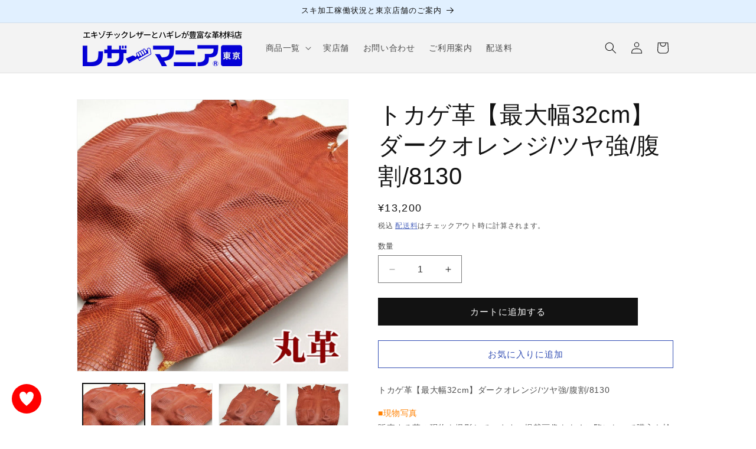

--- FILE ---
content_type: text/html; charset=utf-8
request_url: https://leathermania.tokyo/products/32cm8130
body_size: 45075
content:
<!doctype html>
<html class="no-js" lang="ja">
  <head>


    <meta charset="utf-8">
    <meta http-equiv="X-UA-Compatible" content="IE=edge">
    <meta name="viewport" content="width=device-width,initial-scale=1">
    <meta name="theme-color" content="">
    <link rel="canonical" href="https://leathermania.tokyo/products/32cm8130"><link rel="icon" type="image/png" href="//leathermania.tokyo/cdn/shop/files/favicon-96x96_14a5fc9e-88d4-45b7-9696-a2685c68a4c1.png?crop=center&height=32&v=1766736889&width=32"><title>
      トカゲ革【最大幅32cm】ダークオレンジ/ツヤ強/腹割/8130
 &ndash; レザーマニア東京通販</title>

    
      <meta name="description" content="トカゲ革【最大幅32cm】ダークオレンジ/ツヤ強/腹割/8130 ■現物写真販売する革の現物を撮影しています。掲載画像をよくご覧になって購入を検討してください ■商品説明 ・トカゲの良品１匹革です ・天然の輪模様（リングマーク）を脱色してます  ・A4サイズ（横210×縦297mm）サイズ保証です・サイズ保証とは、大きなキズや穴が無く規定サイズを確保できることを保証するものです （トカゲ革の特性として細かなキズ、ウロコの乱れ等はあります）・上記長方形内に目立つキズや穴の無い革を選んでいます・凹凸のあるトカゲ革を美しく仕上げるグレージングツヤ仕上げ（メノウ石で強い圧力を加えてから摩擦してツヤを出す仕上げ）です ■商品情報・色：ダークオ">
    

    

<meta property="og:site_name" content="レザーマニア東京通販">
<meta property="og:url" content="https://leathermania.tokyo/products/32cm8130">
<meta property="og:title" content="トカゲ革【最大幅32cm】ダークオレンジ/ツヤ強/腹割/8130">
<meta property="og:type" content="product">
<meta property="og:description" content="トカゲ革【最大幅32cm】ダークオレンジ/ツヤ強/腹割/8130 ■現物写真販売する革の現物を撮影しています。掲載画像をよくご覧になって購入を検討してください ■商品説明 ・トカゲの良品１匹革です ・天然の輪模様（リングマーク）を脱色してます  ・A4サイズ（横210×縦297mm）サイズ保証です・サイズ保証とは、大きなキズや穴が無く規定サイズを確保できることを保証するものです （トカゲ革の特性として細かなキズ、ウロコの乱れ等はあります）・上記長方形内に目立つキズや穴の無い革を選んでいます・凹凸のあるトカゲ革を美しく仕上げるグレージングツヤ仕上げ（メノウ石で強い圧力を加えてから摩擦してツヤを出す仕上げ）です ■商品情報・色：ダークオ"><meta property="og:image" content="http://leathermania.tokyo/cdn/shop/files/8130.jpg?v=1712727081">
  <meta property="og:image:secure_url" content="https://leathermania.tokyo/cdn/shop/files/8130.jpg?v=1712727081">
  <meta property="og:image:width" content="800">
  <meta property="og:image:height" content="801"><meta property="og:price:amount" content="13,200">
  <meta property="og:price:currency" content="JPY"><meta name="twitter:card" content="summary_large_image">
<meta name="twitter:title" content="トカゲ革【最大幅32cm】ダークオレンジ/ツヤ強/腹割/8130">
<meta name="twitter:description" content="トカゲ革【最大幅32cm】ダークオレンジ/ツヤ強/腹割/8130 ■現物写真販売する革の現物を撮影しています。掲載画像をよくご覧になって購入を検討してください ■商品説明 ・トカゲの良品１匹革です ・天然の輪模様（リングマーク）を脱色してます  ・A4サイズ（横210×縦297mm）サイズ保証です・サイズ保証とは、大きなキズや穴が無く規定サイズを確保できることを保証するものです （トカゲ革の特性として細かなキズ、ウロコの乱れ等はあります）・上記長方形内に目立つキズや穴の無い革を選んでいます・凹凸のあるトカゲ革を美しく仕上げるグレージングツヤ仕上げ（メノウ石で強い圧力を加えてから摩擦してツヤを出す仕上げ）です ■商品情報・色：ダークオ">


    <script src="//leathermania.tokyo/cdn/shop/t/22/assets/constants.js?v=58251544750838685771690935572" defer="defer"></script>
    <script src="//leathermania.tokyo/cdn/shop/t/22/assets/pubsub.js?v=158357773527763999511690935572" defer="defer"></script>
    <script src="//leathermania.tokyo/cdn/shop/t/22/assets/global.js?v=54939145903281508041690935572" defer="defer"></script><script src="//leathermania.tokyo/cdn/shop/t/22/assets/animations.js?v=88693664871331136111690935572" defer="defer"></script><script>window.performance && window.performance.mark && window.performance.mark('shopify.content_for_header.start');</script><meta name="google-site-verification" content="cPmUemzcGfZ8es8hSuZDCdB_2Y3xzSPGAaz9CWPAsrc">
<meta id="shopify-digital-wallet" name="shopify-digital-wallet" content="/55775723680/digital_wallets/dialog">
<meta name="shopify-checkout-api-token" content="ed5bb2e82c3346284ffd37b0dfab60d8">
<meta id="in-context-paypal-metadata" data-shop-id="55775723680" data-venmo-supported="false" data-environment="production" data-locale="ja_JP" data-paypal-v4="true" data-currency="JPY">
<link rel="alternate" type="application/json+oembed" href="https://leathermania.tokyo/products/32cm8130.oembed">
<script async="async" src="/checkouts/internal/preloads.js?locale=ja-JP"></script>
<link rel="preconnect" href="https://shop.app" crossorigin="anonymous">
<script async="async" src="https://shop.app/checkouts/internal/preloads.js?locale=ja-JP&shop_id=55775723680" crossorigin="anonymous"></script>
<script id="apple-pay-shop-capabilities" type="application/json">{"shopId":55775723680,"countryCode":"JP","currencyCode":"JPY","merchantCapabilities":["supports3DS"],"merchantId":"gid:\/\/shopify\/Shop\/55775723680","merchantName":"レザーマニア東京通販","requiredBillingContactFields":["postalAddress","email","phone"],"requiredShippingContactFields":["postalAddress","email","phone"],"shippingType":"shipping","supportedNetworks":["visa","masterCard","amex","jcb","discover"],"total":{"type":"pending","label":"レザーマニア東京通販","amount":"1.00"},"shopifyPaymentsEnabled":true,"supportsSubscriptions":true}</script>
<script id="shopify-features" type="application/json">{"accessToken":"ed5bb2e82c3346284ffd37b0dfab60d8","betas":["rich-media-storefront-analytics"],"domain":"leathermania.tokyo","predictiveSearch":false,"shopId":55775723680,"locale":"ja"}</script>
<script>var Shopify = Shopify || {};
Shopify.shop = "leathermania-tokyo.myshopify.com";
Shopify.locale = "ja";
Shopify.currency = {"active":"JPY","rate":"1.0"};
Shopify.country = "JP";
Shopify.theme = {"name":"Dawn LeatherMania TOKYO-メイン","id":132231004320,"schema_name":"Dawn","schema_version":"11.0.0","theme_store_id":887,"role":"main"};
Shopify.theme.handle = "null";
Shopify.theme.style = {"id":null,"handle":null};
Shopify.cdnHost = "leathermania.tokyo/cdn";
Shopify.routes = Shopify.routes || {};
Shopify.routes.root = "/";</script>
<script type="module">!function(o){(o.Shopify=o.Shopify||{}).modules=!0}(window);</script>
<script>!function(o){function n(){var o=[];function n(){o.push(Array.prototype.slice.apply(arguments))}return n.q=o,n}var t=o.Shopify=o.Shopify||{};t.loadFeatures=n(),t.autoloadFeatures=n()}(window);</script>
<script>
  window.ShopifyPay = window.ShopifyPay || {};
  window.ShopifyPay.apiHost = "shop.app\/pay";
  window.ShopifyPay.redirectState = null;
</script>
<script id="shop-js-analytics" type="application/json">{"pageType":"product"}</script>
<script defer="defer" async type="module" src="//leathermania.tokyo/cdn/shopifycloud/shop-js/modules/v2/client.init-shop-cart-sync_0MstufBG.ja.esm.js"></script>
<script defer="defer" async type="module" src="//leathermania.tokyo/cdn/shopifycloud/shop-js/modules/v2/chunk.common_jll-23Z1.esm.js"></script>
<script defer="defer" async type="module" src="//leathermania.tokyo/cdn/shopifycloud/shop-js/modules/v2/chunk.modal_HXih6-AF.esm.js"></script>
<script type="module">
  await import("//leathermania.tokyo/cdn/shopifycloud/shop-js/modules/v2/client.init-shop-cart-sync_0MstufBG.ja.esm.js");
await import("//leathermania.tokyo/cdn/shopifycloud/shop-js/modules/v2/chunk.common_jll-23Z1.esm.js");
await import("//leathermania.tokyo/cdn/shopifycloud/shop-js/modules/v2/chunk.modal_HXih6-AF.esm.js");

  window.Shopify.SignInWithShop?.initShopCartSync?.({"fedCMEnabled":true,"windoidEnabled":true});

</script>
<script>
  window.Shopify = window.Shopify || {};
  if (!window.Shopify.featureAssets) window.Shopify.featureAssets = {};
  window.Shopify.featureAssets['shop-js'] = {"shop-cart-sync":["modules/v2/client.shop-cart-sync_DN7iwvRY.ja.esm.js","modules/v2/chunk.common_jll-23Z1.esm.js","modules/v2/chunk.modal_HXih6-AF.esm.js"],"init-fed-cm":["modules/v2/client.init-fed-cm_DmZOWWut.ja.esm.js","modules/v2/chunk.common_jll-23Z1.esm.js","modules/v2/chunk.modal_HXih6-AF.esm.js"],"shop-cash-offers":["modules/v2/client.shop-cash-offers_HFfvn_Gz.ja.esm.js","modules/v2/chunk.common_jll-23Z1.esm.js","modules/v2/chunk.modal_HXih6-AF.esm.js"],"shop-login-button":["modules/v2/client.shop-login-button_BVN3pvk0.ja.esm.js","modules/v2/chunk.common_jll-23Z1.esm.js","modules/v2/chunk.modal_HXih6-AF.esm.js"],"pay-button":["modules/v2/client.pay-button_CyS_4GVi.ja.esm.js","modules/v2/chunk.common_jll-23Z1.esm.js","modules/v2/chunk.modal_HXih6-AF.esm.js"],"shop-button":["modules/v2/client.shop-button_zh22db91.ja.esm.js","modules/v2/chunk.common_jll-23Z1.esm.js","modules/v2/chunk.modal_HXih6-AF.esm.js"],"avatar":["modules/v2/client.avatar_BTnouDA3.ja.esm.js"],"init-windoid":["modules/v2/client.init-windoid_BlVJIuJ5.ja.esm.js","modules/v2/chunk.common_jll-23Z1.esm.js","modules/v2/chunk.modal_HXih6-AF.esm.js"],"init-shop-for-new-customer-accounts":["modules/v2/client.init-shop-for-new-customer-accounts_BqzwtUK7.ja.esm.js","modules/v2/client.shop-login-button_BVN3pvk0.ja.esm.js","modules/v2/chunk.common_jll-23Z1.esm.js","modules/v2/chunk.modal_HXih6-AF.esm.js"],"init-shop-email-lookup-coordinator":["modules/v2/client.init-shop-email-lookup-coordinator_DKDv3hKi.ja.esm.js","modules/v2/chunk.common_jll-23Z1.esm.js","modules/v2/chunk.modal_HXih6-AF.esm.js"],"init-shop-cart-sync":["modules/v2/client.init-shop-cart-sync_0MstufBG.ja.esm.js","modules/v2/chunk.common_jll-23Z1.esm.js","modules/v2/chunk.modal_HXih6-AF.esm.js"],"shop-toast-manager":["modules/v2/client.shop-toast-manager_BkVvTGW3.ja.esm.js","modules/v2/chunk.common_jll-23Z1.esm.js","modules/v2/chunk.modal_HXih6-AF.esm.js"],"init-customer-accounts":["modules/v2/client.init-customer-accounts_CZbUHFPX.ja.esm.js","modules/v2/client.shop-login-button_BVN3pvk0.ja.esm.js","modules/v2/chunk.common_jll-23Z1.esm.js","modules/v2/chunk.modal_HXih6-AF.esm.js"],"init-customer-accounts-sign-up":["modules/v2/client.init-customer-accounts-sign-up_C0QA8nCd.ja.esm.js","modules/v2/client.shop-login-button_BVN3pvk0.ja.esm.js","modules/v2/chunk.common_jll-23Z1.esm.js","modules/v2/chunk.modal_HXih6-AF.esm.js"],"shop-follow-button":["modules/v2/client.shop-follow-button_CSkbpFfm.ja.esm.js","modules/v2/chunk.common_jll-23Z1.esm.js","modules/v2/chunk.modal_HXih6-AF.esm.js"],"checkout-modal":["modules/v2/client.checkout-modal_rYdHFJTE.ja.esm.js","modules/v2/chunk.common_jll-23Z1.esm.js","modules/v2/chunk.modal_HXih6-AF.esm.js"],"shop-login":["modules/v2/client.shop-login_DeXIozZF.ja.esm.js","modules/v2/chunk.common_jll-23Z1.esm.js","modules/v2/chunk.modal_HXih6-AF.esm.js"],"lead-capture":["modules/v2/client.lead-capture_DGEoeVgo.ja.esm.js","modules/v2/chunk.common_jll-23Z1.esm.js","modules/v2/chunk.modal_HXih6-AF.esm.js"],"payment-terms":["modules/v2/client.payment-terms_BXPcfuME.ja.esm.js","modules/v2/chunk.common_jll-23Z1.esm.js","modules/v2/chunk.modal_HXih6-AF.esm.js"]};
</script>
<script>(function() {
  var isLoaded = false;
  function asyncLoad() {
    if (isLoaded) return;
    isLoaded = true;
    var urls = ["https:\/\/shipping-bar-app.herokuapp.com\/bar.js?shop=leathermania-tokyo.myshopify.com","https:\/\/d3azqz9xba9gwd.cloudfront.net\/storage\/scripts\/leathermania-tokyo.20230806152809.scripttag.js?shop=leathermania-tokyo.myshopify.com","https:\/\/leathermania.tokyo\/tools\/prime-review\/scripts\/float_button.js?shop=leathermania-tokyo.myshopify.com","\/\/backinstock.useamp.com\/widget\/41753_1767156803.js?category=bis\u0026v=6\u0026shop=leathermania-tokyo.myshopify.com"];
    for (var i = 0; i < urls.length; i++) {
      var s = document.createElement('script');
      s.type = 'text/javascript';
      s.async = true;
      s.src = urls[i];
      var x = document.getElementsByTagName('script')[0];
      x.parentNode.insertBefore(s, x);
    }
  };
  if(window.attachEvent) {
    window.attachEvent('onload', asyncLoad);
  } else {
    window.addEventListener('load', asyncLoad, false);
  }
})();</script>
<script id="__st">var __st={"a":55775723680,"offset":32400,"reqid":"1a06d1fd-8aaa-4f3e-ac59-88a5e9129db8-1769451001","pageurl":"leathermania.tokyo\/products\/32cm8130","u":"13027ac030a6","p":"product","rtyp":"product","rid":12999151124640};</script>
<script>window.ShopifyPaypalV4VisibilityTracking = true;</script>
<script id="captcha-bootstrap">!function(){'use strict';const t='contact',e='account',n='new_comment',o=[[t,t],['blogs',n],['comments',n],[t,'customer']],c=[[e,'customer_login'],[e,'guest_login'],[e,'recover_customer_password'],[e,'create_customer']],r=t=>t.map((([t,e])=>`form[action*='/${t}']:not([data-nocaptcha='true']) input[name='form_type'][value='${e}']`)).join(','),a=t=>()=>t?[...document.querySelectorAll(t)].map((t=>t.form)):[];function s(){const t=[...o],e=r(t);return a(e)}const i='password',u='form_key',d=['recaptcha-v3-token','g-recaptcha-response','h-captcha-response',i],f=()=>{try{return window.sessionStorage}catch{return}},m='__shopify_v',_=t=>t.elements[u];function p(t,e,n=!1){try{const o=window.sessionStorage,c=JSON.parse(o.getItem(e)),{data:r}=function(t){const{data:e,action:n}=t;return t[m]||n?{data:e,action:n}:{data:t,action:n}}(c);for(const[e,n]of Object.entries(r))t.elements[e]&&(t.elements[e].value=n);n&&o.removeItem(e)}catch(o){console.error('form repopulation failed',{error:o})}}const l='form_type',E='cptcha';function T(t){t.dataset[E]=!0}const w=window,h=w.document,L='Shopify',v='ce_forms',y='captcha';let A=!1;((t,e)=>{const n=(g='f06e6c50-85a8-45c8-87d0-21a2b65856fe',I='https://cdn.shopify.com/shopifycloud/storefront-forms-hcaptcha/ce_storefront_forms_captcha_hcaptcha.v1.5.2.iife.js',D={infoText:'hCaptchaによる保護',privacyText:'プライバシー',termsText:'利用規約'},(t,e,n)=>{const o=w[L][v],c=o.bindForm;if(c)return c(t,g,e,D).then(n);var r;o.q.push([[t,g,e,D],n]),r=I,A||(h.body.append(Object.assign(h.createElement('script'),{id:'captcha-provider',async:!0,src:r})),A=!0)});var g,I,D;w[L]=w[L]||{},w[L][v]=w[L][v]||{},w[L][v].q=[],w[L][y]=w[L][y]||{},w[L][y].protect=function(t,e){n(t,void 0,e),T(t)},Object.freeze(w[L][y]),function(t,e,n,w,h,L){const[v,y,A,g]=function(t,e,n){const i=e?o:[],u=t?c:[],d=[...i,...u],f=r(d),m=r(i),_=r(d.filter((([t,e])=>n.includes(e))));return[a(f),a(m),a(_),s()]}(w,h,L),I=t=>{const e=t.target;return e instanceof HTMLFormElement?e:e&&e.form},D=t=>v().includes(t);t.addEventListener('submit',(t=>{const e=I(t);if(!e)return;const n=D(e)&&!e.dataset.hcaptchaBound&&!e.dataset.recaptchaBound,o=_(e),c=g().includes(e)&&(!o||!o.value);(n||c)&&t.preventDefault(),c&&!n&&(function(t){try{if(!f())return;!function(t){const e=f();if(!e)return;const n=_(t);if(!n)return;const o=n.value;o&&e.removeItem(o)}(t);const e=Array.from(Array(32),(()=>Math.random().toString(36)[2])).join('');!function(t,e){_(t)||t.append(Object.assign(document.createElement('input'),{type:'hidden',name:u})),t.elements[u].value=e}(t,e),function(t,e){const n=f();if(!n)return;const o=[...t.querySelectorAll(`input[type='${i}']`)].map((({name:t})=>t)),c=[...d,...o],r={};for(const[a,s]of new FormData(t).entries())c.includes(a)||(r[a]=s);n.setItem(e,JSON.stringify({[m]:1,action:t.action,data:r}))}(t,e)}catch(e){console.error('failed to persist form',e)}}(e),e.submit())}));const S=(t,e)=>{t&&!t.dataset[E]&&(n(t,e.some((e=>e===t))),T(t))};for(const o of['focusin','change'])t.addEventListener(o,(t=>{const e=I(t);D(e)&&S(e,y())}));const B=e.get('form_key'),M=e.get(l),P=B&&M;t.addEventListener('DOMContentLoaded',(()=>{const t=y();if(P)for(const e of t)e.elements[l].value===M&&p(e,B);[...new Set([...A(),...v().filter((t=>'true'===t.dataset.shopifyCaptcha))])].forEach((e=>S(e,t)))}))}(h,new URLSearchParams(w.location.search),n,t,e,['guest_login'])})(!0,!0)}();</script>
<script integrity="sha256-4kQ18oKyAcykRKYeNunJcIwy7WH5gtpwJnB7kiuLZ1E=" data-source-attribution="shopify.loadfeatures" defer="defer" src="//leathermania.tokyo/cdn/shopifycloud/storefront/assets/storefront/load_feature-a0a9edcb.js" crossorigin="anonymous"></script>
<script crossorigin="anonymous" defer="defer" src="//leathermania.tokyo/cdn/shopifycloud/storefront/assets/shopify_pay/storefront-65b4c6d7.js?v=20250812"></script>
<script data-source-attribution="shopify.dynamic_checkout.dynamic.init">var Shopify=Shopify||{};Shopify.PaymentButton=Shopify.PaymentButton||{isStorefrontPortableWallets:!0,init:function(){window.Shopify.PaymentButton.init=function(){};var t=document.createElement("script");t.src="https://leathermania.tokyo/cdn/shopifycloud/portable-wallets/latest/portable-wallets.ja.js",t.type="module",document.head.appendChild(t)}};
</script>
<script data-source-attribution="shopify.dynamic_checkout.buyer_consent">
  function portableWalletsHideBuyerConsent(e){var t=document.getElementById("shopify-buyer-consent"),n=document.getElementById("shopify-subscription-policy-button");t&&n&&(t.classList.add("hidden"),t.setAttribute("aria-hidden","true"),n.removeEventListener("click",e))}function portableWalletsShowBuyerConsent(e){var t=document.getElementById("shopify-buyer-consent"),n=document.getElementById("shopify-subscription-policy-button");t&&n&&(t.classList.remove("hidden"),t.removeAttribute("aria-hidden"),n.addEventListener("click",e))}window.Shopify?.PaymentButton&&(window.Shopify.PaymentButton.hideBuyerConsent=portableWalletsHideBuyerConsent,window.Shopify.PaymentButton.showBuyerConsent=portableWalletsShowBuyerConsent);
</script>
<script data-source-attribution="shopify.dynamic_checkout.cart.bootstrap">document.addEventListener("DOMContentLoaded",(function(){function t(){return document.querySelector("shopify-accelerated-checkout-cart, shopify-accelerated-checkout")}if(t())Shopify.PaymentButton.init();else{new MutationObserver((function(e,n){t()&&(Shopify.PaymentButton.init(),n.disconnect())})).observe(document.body,{childList:!0,subtree:!0})}}));
</script>
<link id="shopify-accelerated-checkout-styles" rel="stylesheet" media="screen" href="https://leathermania.tokyo/cdn/shopifycloud/portable-wallets/latest/accelerated-checkout-backwards-compat.css" crossorigin="anonymous">
<style id="shopify-accelerated-checkout-cart">
        #shopify-buyer-consent {
  margin-top: 1em;
  display: inline-block;
  width: 100%;
}

#shopify-buyer-consent.hidden {
  display: none;
}

#shopify-subscription-policy-button {
  background: none;
  border: none;
  padding: 0;
  text-decoration: underline;
  font-size: inherit;
  cursor: pointer;
}

#shopify-subscription-policy-button::before {
  box-shadow: none;
}

      </style>
<script id="sections-script" data-sections="header" defer="defer" src="//leathermania.tokyo/cdn/shop/t/22/compiled_assets/scripts.js?v=20179"></script>
<script>window.performance && window.performance.mark && window.performance.mark('shopify.content_for_header.end');</script>


    <style data-shopify>
      
      
      
      
      

      
        :root,
        .color-background-1 {
          --color-background: 255,255,255;
        
          --gradient-background: #ffffff;
        
        --color-foreground: 18,18,18;
        --color-shadow: 18,18,18;
        --color-button: 18,18,18;
        --color-button-text: 255,255,255;
        --color-secondary-button: 255,255,255;
        --color-secondary-button-text: 51,79,180;
        --color-link: 51,79,180;
        --color-badge-foreground: 18,18,18;
        --color-badge-background: 255,255,255;
        --color-badge-border: 18,18,18;
        --payment-terms-background-color: rgb(255 255 255);
      }
      
        
        .color-background-2 {
          --color-background: 243,243,243;
        
          --gradient-background: #f3f3f3;
        
        --color-foreground: 18,18,18;
        --color-shadow: 18,18,18;
        --color-button: 18,18,18;
        --color-button-text: 243,243,243;
        --color-secondary-button: 243,243,243;
        --color-secondary-button-text: 18,18,18;
        --color-link: 18,18,18;
        --color-badge-foreground: 18,18,18;
        --color-badge-background: 243,243,243;
        --color-badge-border: 18,18,18;
        --payment-terms-background-color: rgb(243 243 243);
      }
      
        
        .color-inverse {
          --color-background: 18,18,18;
        
          --gradient-background: #121212;
        
        --color-foreground: 255,255,255;
        --color-shadow: 18,18,18;
        --color-button: 255,255,255;
        --color-button-text: 18,18,18;
        --color-secondary-button: 18,18,18;
        --color-secondary-button-text: 255,255,255;
        --color-link: 255,255,255;
        --color-badge-foreground: 255,255,255;
        --color-badge-background: 18,18,18;
        --color-badge-border: 255,255,255;
        --payment-terms-background-color: rgb(18 18 18);
      }
      
        
        .color-accent-1 {
          --color-background: 14,190,255;
        
          --gradient-background: #0ebeff;
        
        --color-foreground: 18,18,18;
        --color-shadow: 18,18,18;
        --color-button: 255,255,255;
        --color-button-text: 18,18,18;
        --color-secondary-button: 14,190,255;
        --color-secondary-button-text: 255,255,255;
        --color-link: 255,255,255;
        --color-badge-foreground: 18,18,18;
        --color-badge-background: 14,190,255;
        --color-badge-border: 18,18,18;
        --payment-terms-background-color: rgb(14 190 255);
      }
      
        
        .color-accent-2 {
          --color-background: 51,79,180;
        
          --gradient-background: #334fb4;
        
        --color-foreground: 255,255,255;
        --color-shadow: 18,18,18;
        --color-button: 255,255,255;
        --color-button-text: 51,79,180;
        --color-secondary-button: 51,79,180;
        --color-secondary-button-text: 255,255,255;
        --color-link: 255,255,255;
        --color-badge-foreground: 255,255,255;
        --color-badge-background: 51,79,180;
        --color-badge-border: 255,255,255;
        --payment-terms-background-color: rgb(51 79 180);
      }
      
        
        .color-scheme-d04c493a-d9a3-4ed1-9c4c-01d229dfdbe9 {
          --color-background: 225,240,255;
        
          --gradient-background: #e1f0ff;
        
        --color-foreground: 18,18,18;
        --color-shadow: 18,18,18;
        --color-button: 18,18,18;
        --color-button-text: 255,255,255;
        --color-secondary-button: 225,240,255;
        --color-secondary-button-text: 51,79,180;
        --color-link: 51,79,180;
        --color-badge-foreground: 18,18,18;
        --color-badge-background: 225,240,255;
        --color-badge-border: 18,18,18;
        --payment-terms-background-color: rgb(225 240 255);
      }
      
        
        .color-scheme-0bcd6a8d-726d-40e2-80f3-a119aa5838ee {
          --color-background: 237,255,226;
        
          --gradient-background: #edffe2;
        
        --color-foreground: 18,18,18;
        --color-shadow: 18,18,18;
        --color-button: 18,18,18;
        --color-button-text: 255,255,255;
        --color-secondary-button: 237,255,226;
        --color-secondary-button-text: 51,79,180;
        --color-link: 51,79,180;
        --color-badge-foreground: 18,18,18;
        --color-badge-background: 237,255,226;
        --color-badge-border: 18,18,18;
        --payment-terms-background-color: rgb(237 255 226);
      }
      
        
        .color-scheme-4e466983-1aa8-405c-aa21-058d37078d01 {
          --color-background: 255,232,232;
        
          --gradient-background: #ffe8e8;
        
        --color-foreground: 18,18,18;
        --color-shadow: 18,18,18;
        --color-button: 18,18,18;
        --color-button-text: 255,255,255;
        --color-secondary-button: 255,232,232;
        --color-secondary-button-text: 51,79,180;
        --color-link: 51,79,180;
        --color-badge-foreground: 18,18,18;
        --color-badge-background: 255,232,232;
        --color-badge-border: 18,18,18;
        --payment-terms-background-color: rgb(255 232 232);
      }
      
        
        .color-scheme-2df052a6-0021-4f3b-9b1a-0867a0b95d8d {
          --color-background: 231,230,230;
        
          --gradient-background: #e7e6e6;
        
        --color-foreground: 18,18,18;
        --color-shadow: 18,18,18;
        --color-button: 18,18,18;
        --color-button-text: 255,255,255;
        --color-secondary-button: 231,230,230;
        --color-secondary-button-text: 51,79,180;
        --color-link: 51,79,180;
        --color-badge-foreground: 18,18,18;
        --color-badge-background: 231,230,230;
        --color-badge-border: 18,18,18;
        --payment-terms-background-color: rgb(231 230 230);
      }
      
        
        .color-scheme-5a7694db-b643-4bc3-a73c-865d28e4c1f1 {
          --color-background: 53,255,0;
        
          --gradient-background: #35ff00;
        
        --color-foreground: 18,18,18;
        --color-shadow: 18,18,18;
        --color-button: 18,18,18;
        --color-button-text: 255,255,255;
        --color-secondary-button: 53,255,0;
        --color-secondary-button-text: 51,79,180;
        --color-link: 51,79,180;
        --color-badge-foreground: 18,18,18;
        --color-badge-background: 53,255,0;
        --color-badge-border: 18,18,18;
        --payment-terms-background-color: rgb(53 255 0);
      }
      
        
        .color-scheme-d81a40cb-b81d-4011-9392-e92771fe01d7 {
          --color-background: 102,30,0;
        
          --gradient-background: #661e00;
        
        --color-foreground: 255,255,255;
        --color-shadow: 255,255,255;
        --color-button: 255,255,255;
        --color-button-text: 255,255,255;
        --color-secondary-button: 102,30,0;
        --color-secondary-button-text: 255,255,255;
        --color-link: 255,255,255;
        --color-badge-foreground: 255,255,255;
        --color-badge-background: 102,30,0;
        --color-badge-border: 255,255,255;
        --payment-terms-background-color: rgb(102 30 0);
      }
      
        
        .color-scheme-8fd65bf0-c099-4fe5-b1e6-eb231e0f0c9a {
          --color-background: 202,0,0;
        
          --gradient-background: #ca0000;
        
        --color-foreground: 255,255,255;
        --color-shadow: 18,18,18;
        --color-button: 18,18,18;
        --color-button-text: 255,255,255;
        --color-secondary-button: 202,0,0;
        --color-secondary-button-text: 255,255,255;
        --color-link: 255,255,255;
        --color-badge-foreground: 255,255,255;
        --color-badge-background: 202,0,0;
        --color-badge-border: 255,255,255;
        --payment-terms-background-color: rgb(202 0 0);
      }
      
        
        .color-scheme-6aad4af1-747b-464b-8fc0-9cc86ac69d47 {
          --color-background: 255,0,0;
        
          --gradient-background: #ff0000;
        
        --color-foreground: 18,18,18;
        --color-shadow: 18,18,18;
        --color-button: 18,18,18;
        --color-button-text: 255,255,255;
        --color-secondary-button: 255,0,0;
        --color-secondary-button-text: 51,79,180;
        --color-link: 51,79,180;
        --color-badge-foreground: 18,18,18;
        --color-badge-background: 255,0,0;
        --color-badge-border: 18,18,18;
        --payment-terms-background-color: rgb(255 0 0);
      }
      
        
        .color-scheme-d71caacd-af88-4413-84d6-9eb0d76b099b {
          --color-background: 255,255,255;
        
          --gradient-background: #ffffff;
        
        --color-foreground: 18,18,18;
        --color-shadow: 18,18,18;
        --color-button: 18,18,18;
        --color-button-text: 255,255,255;
        --color-secondary-button: 255,255,255;
        --color-secondary-button-text: 51,79,180;
        --color-link: 51,79,180;
        --color-badge-foreground: 18,18,18;
        --color-badge-background: 255,255,255;
        --color-badge-border: 18,18,18;
        --payment-terms-background-color: rgb(255 255 255);
      }
      

      body, .color-background-1, .color-background-2, .color-inverse, .color-accent-1, .color-accent-2, .color-scheme-d04c493a-d9a3-4ed1-9c4c-01d229dfdbe9, .color-scheme-0bcd6a8d-726d-40e2-80f3-a119aa5838ee, .color-scheme-4e466983-1aa8-405c-aa21-058d37078d01, .color-scheme-2df052a6-0021-4f3b-9b1a-0867a0b95d8d, .color-scheme-5a7694db-b643-4bc3-a73c-865d28e4c1f1, .color-scheme-d81a40cb-b81d-4011-9392-e92771fe01d7, .color-scheme-8fd65bf0-c099-4fe5-b1e6-eb231e0f0c9a, .color-scheme-6aad4af1-747b-464b-8fc0-9cc86ac69d47, .color-scheme-d71caacd-af88-4413-84d6-9eb0d76b099b {
        color: rgba(var(--color-foreground), 0.75);
        background-color: rgb(var(--color-background));
      }

      :root {
        --font-body-family: "system_ui", -apple-system, 'Segoe UI', Roboto, 'Helvetica Neue', 'Noto Sans', 'Liberation Sans', Arial, sans-serif, 'Apple Color Emoji', 'Segoe UI Emoji', 'Segoe UI Symbol', 'Noto Color Emoji';
        --font-body-style: normal;
        --font-body-weight: 400;
        --font-body-weight-bold: 700;

        --font-heading-family: "system_ui", -apple-system, 'Segoe UI', Roboto, 'Helvetica Neue', 'Noto Sans', 'Liberation Sans', Arial, sans-serif, 'Apple Color Emoji', 'Segoe UI Emoji', 'Segoe UI Symbol', 'Noto Color Emoji';
        --font-heading-style: normal;
        --font-heading-weight: 400;

        --font-body-scale: 1.0;
        --font-heading-scale: 1.0;

        --media-padding: px;
        --media-border-opacity: 0.05;
        --media-border-width: 1px;
        --media-radius: 0px;
        --media-shadow-opacity: 0.0;
        --media-shadow-horizontal-offset: 0px;
        --media-shadow-vertical-offset: 4px;
        --media-shadow-blur-radius: 5px;
        --media-shadow-visible: 0;

        --page-width: 110rem;
        --page-width-margin: 0rem;

        --product-card-image-padding: 0.0rem;
        --product-card-corner-radius: 0.0rem;
        --product-card-text-alignment: left;
        --product-card-border-width: 0.0rem;
        --product-card-border-opacity: 0.1;
        --product-card-shadow-opacity: 0.0;
        --product-card-shadow-visible: 0;
        --product-card-shadow-horizontal-offset: 0.0rem;
        --product-card-shadow-vertical-offset: 0.4rem;
        --product-card-shadow-blur-radius: 0.5rem;

        --collection-card-image-padding: 0.0rem;
        --collection-card-corner-radius: 0.0rem;
        --collection-card-text-alignment: left;
        --collection-card-border-width: 0.0rem;
        --collection-card-border-opacity: 0.1;
        --collection-card-shadow-opacity: 0.0;
        --collection-card-shadow-visible: 0;
        --collection-card-shadow-horizontal-offset: 0.0rem;
        --collection-card-shadow-vertical-offset: 0.4rem;
        --collection-card-shadow-blur-radius: 0.5rem;

        --blog-card-image-padding: 0.0rem;
        --blog-card-corner-radius: 0.0rem;
        --blog-card-text-alignment: left;
        --blog-card-border-width: 0.0rem;
        --blog-card-border-opacity: 0.1;
        --blog-card-shadow-opacity: 0.0;
        --blog-card-shadow-visible: 0;
        --blog-card-shadow-horizontal-offset: 0.0rem;
        --blog-card-shadow-vertical-offset: 0.4rem;
        --blog-card-shadow-blur-radius: 0.5rem;

        --badge-corner-radius: 4.0rem;

        --popup-border-width: 1px;
        --popup-border-opacity: 0.1;
        --popup-corner-radius: 0px;
        --popup-shadow-opacity: 0.0;
        --popup-shadow-horizontal-offset: 0px;
        --popup-shadow-vertical-offset: 4px;
        --popup-shadow-blur-radius: 5px;

        --drawer-border-width: 1px;
        --drawer-border-opacity: 0.1;
        --drawer-shadow-opacity: 0.0;
        --drawer-shadow-horizontal-offset: 0px;
        --drawer-shadow-vertical-offset: 4px;
        --drawer-shadow-blur-radius: 5px;

        --spacing-sections-desktop: 0px;
        --spacing-sections-mobile: 0px;

        --grid-desktop-vertical-spacing: 20px;
        --grid-desktop-horizontal-spacing: 20px;
        --grid-mobile-vertical-spacing: 10px;
        --grid-mobile-horizontal-spacing: 10px;

        --text-boxes-border-opacity: 0.1;
        --text-boxes-border-width: 0px;
        --text-boxes-radius: 0px;
        --text-boxes-shadow-opacity: 0.0;
        --text-boxes-shadow-visible: 0;
        --text-boxes-shadow-horizontal-offset: 0px;
        --text-boxes-shadow-vertical-offset: 4px;
        --text-boxes-shadow-blur-radius: 5px;

        --buttons-radius: 0px;
        --buttons-radius-outset: 0px;
        --buttons-border-width: 1px;
        --buttons-border-opacity: 1.0;
        --buttons-shadow-opacity: 0.0;
        --buttons-shadow-visible: 0;
        --buttons-shadow-horizontal-offset: 0px;
        --buttons-shadow-vertical-offset: 4px;
        --buttons-shadow-blur-radius: 5px;
        --buttons-border-offset: 0px;

        --inputs-radius: 0px;
        --inputs-border-width: 1px;
        --inputs-border-opacity: 0.55;
        --inputs-shadow-opacity: 0.0;
        --inputs-shadow-horizontal-offset: 0px;
        --inputs-margin-offset: 0px;
        --inputs-shadow-vertical-offset: 4px;
        --inputs-shadow-blur-radius: 5px;
        --inputs-radius-outset: 0px;

        --variant-pills-radius: 16px;
        --variant-pills-border-width: 1px;
        --variant-pills-border-opacity: 0.55;
        --variant-pills-shadow-opacity: 0.0;
        --variant-pills-shadow-horizontal-offset: 0px;
        --variant-pills-shadow-vertical-offset: 4px;
        --variant-pills-shadow-blur-radius: 5px;
      }

      *,
      *::before,
      *::after {
        box-sizing: inherit;
      }

      html {
        box-sizing: border-box;
        font-size: calc(var(--font-body-scale) * 62.5%);
        height: 100%;
      }

      body {
        display: grid;
        grid-template-rows: auto auto 1fr auto;
        grid-template-columns: 100%;
        min-height: 100%;
        margin: 0;
        font-size: 1.5rem;
        letter-spacing: 0.06rem;
        line-height: calc(1 + 0.8 / var(--font-body-scale));
        font-family: var(--font-body-family);
        font-style: var(--font-body-style);
        font-weight: var(--font-body-weight);
      }

      @media screen and (min-width: 750px) {
        body {
          font-size: 1.6rem;
        }
      }
    </style>

    <link href="//leathermania.tokyo/cdn/shop/t/22/assets/base.css?v=109508473922202786981767420081" rel="stylesheet" type="text/css" media="all" />
<link
        rel="stylesheet"
        href="//leathermania.tokyo/cdn/shop/t/22/assets/component-predictive-search.css?v=118923337488134913561690935572"
        media="print"
        onload="this.media='all'"
      ><script>
      document.documentElement.className = document.documentElement.className.replace('no-js', 'js');
      if (Shopify.designMode) {
        document.documentElement.classList.add('shopify-design-mode');
      }
    </script>
    <link href="//leathermania.tokyo/cdn/shop/t/22/assets/scm-product-label.css?v=55193274163799553441691335692" rel="stylesheet" type="text/css" media="all" />
<link href="//leathermania.tokyo/cdn/shop/t/22/assets/sma-deco-label.css?v=91351531580427334721691335693" rel="stylesheet" type="text/css" media="all" />

<script>
    if ((typeof SECOMAPP) == 'undefined') {
        var SECOMAPP = {};
    }

    if ((typeof SECOMAPP.pl) == 'undefined') {
        SECOMAPP.pl = {};
    }

    
    SECOMAPP.pl.piRegex='.product__media img';
    

    
    SECOMAPP.pl.lpPath='.product__modal-opener .product__media';
    

    
    

    
    SECOMAPP.pl.lpsPath='.card .card__inner';
    

    
    SECOMAPP.pl.pisRegex='.card .full-unstyled-link';
    
</script>


    <script>
        SECOMAPP.page = 'product';
        SECOMAPP.pl.product = {
            id: 12999151124640,
        published_at: "2024-04-12 13:23:49 +0900",
            price: 1320000,  
        tags: ["[色]オレンジ\/イエロー","■現物撮影の革","【サイズ】丸革","サイズ保証A4","トカゲ大(30~34cm )","・腹割","柄模様無し"], 
        variants: [  {
            id: 49475345776800,
            price: 1320000  ,
            inventory_quantity: 1  ,
            inventory_management: 'shopify'  ,
            weight: 1000   } 
            
        ],
            collections: [  264282177696,  264280342688,  264124694688,  264282374304,  ]
        };
    </script>


    <script src="//leathermania.tokyo/cdn/shop/t/22/assets/scm-product-label.js?v=141441709185989913911691335692" async></script>

<!--Product-Label script. Don't modify or delete-->
<script>
    ;(function() {
        const checkDone = setInterval(function(){
            if (document.readyState === "complete") {
                clearInterval(checkDone)
                setTimeout(function(){
                    if (typeof SECOMAPP !== "undefined" && typeof SECOMAPP.pl !== "undefined") {
                        SECOMAPP.pl.labelCollections(true);
                    }
                },1000);
            }
        }, 1500);

        let pushState = history.pushState;
        let replaceState = history.replaceState;

        history.pushState = function() {
            pushState.apply(history, arguments);
            window.dispatchEvent(new Event('pushstate'));
            window.dispatchEvent(new Event('locationchange'));
        };

        history.replaceState = function() {
            replaceState.apply(history, arguments);
            window.dispatchEvent(new Event('replacestate'));
            window.dispatchEvent(new Event('locationchange'));
        };

        window.addEventListener('popstate', function() {
            window.dispatchEvent(new Event('locationchange'))
        });
    })();
    window.addEventListener('locationchange', function(){
        setTimeout(function(){
            if (typeof SECOMAPP !== "undefined" && typeof SECOMAPP.pl !== "undefined") {
                SECOMAPP.pl.labelCollections(true);
                var queryString = window.location.search;
                var urlParams = new URLSearchParams(queryString);
                var variant = urlParams.get('variant');
                SECOMAPP.pl.showLabel(variant );
            }
        },1000);
    })
</script>
<!--Product-Label script. Don't modify or delete-->
<!-- BEGIN app block: shopify://apps/sami-product-labels/blocks/app-embed-block/b9b44663-5d51-4be1-8104-faedd68da8c5 --><script type="text/javascript">
  window.Samita = window.Samita || {};
  Samita.ProductLabels = Samita.ProductLabels || {};
  Samita.ProductLabels.locale  = {"shop_locale":{"locale":"ja","enabled":true,"primary":true,"published":true}};
  Samita.ProductLabels.page = {title : document.title.replaceAll('"', "'"), href : window.location.href, type: "product", page_id: ""};
  Samita.ProductLabels.dataShop = Samita.ProductLabels.dataShop || {};if (typeof Shopify!= "undefined" && Shopify?.theme?.role != "main") {}
  Samita.ProductLabels.theme_id =null;
  Samita.ProductLabels.products = Samita.ProductLabels.products || [];Samita.ProductLabels.product ={"id":12999151124640,"title":"トカゲ革【最大幅32cm】ダークオレンジ\/ツヤ強\/腹割\/8130","handle":"32cm8130","description":"\u003cp\u003eトカゲ革【最大幅32cm】ダークオレンジ\/ツヤ強\/腹割\/8130\u003cbr\u003e\u003cspan data-mce-fragment=\"1\"\u003e\u003c\/span\u003e\u003c\/p\u003e\n\u003cp\u003e\u003cspan style=\"color: #ff8000;\" data-mce-fragment=\"1\"\u003e■現物写真\u003c\/span\u003e\u003cbr\u003e\u003cspan data-mce-fragment=\"1\"\u003e販売する革の現物を撮影しています。掲載画像をよくご覧になって購入を検討してください\u003c\/span\u003e\u003cbr\u003e\u003c\/p\u003e\n\u003cp\u003e\u003cspan style=\"color: #ff8000;\" data-mce-fragment=\"1\"\u003e■商品説明\u003c\/span\u003e \u003cbr\u003e\u003cspan style=\"color: #ff8000;\" data-mce-fragment=\"1\"\u003e\u003cmeta charset=\"UTF-8\"\u003e \u003cspan style=\"color: #000000;\"\u003e・トカゲの良品１匹革です\u003c\/span\u003e\u003c\/span\u003e \u003cbr\u003e・天然の輪模様（リングマーク）を脱色してます \u003c\/p\u003e\n\u003cp\u003e\u003cspan data-mce-fragment=\"1\"\u003e・A4サイズ（横210×縦297mm）\u003cstrong data-mce-fragment=\"1\"\u003eサイズ保証\u003c\/strong\u003eです\u003c\/span\u003e\u003cbr data-mce-fragment=\"1\"\u003e\u003cspan data-mce-fragment=\"1\"\u003e・\u003cstrong data-mce-fragment=\"1\"\u003eサイズ保証\u003c\/strong\u003eとは、大きなキズや穴が無く規定サイズを確保できることを保証するものです （トカゲ革の特性として細かなキズ、ウロコの乱れ等はあります）\u003c\/span\u003e\u003cbr data-mce-fragment=\"1\"\u003e\u003cspan data-mce-fragment=\"1\"\u003e・上記長方形内に目立つキズや穴の無い革を選んでいます\u003c\/span\u003e\u003cbr\u003e\u003cspan data-mce-fragment=\"1\"\u003e・凹凸のあるトカゲ革を美しく仕上げるグレージングツヤ仕上げ（メノウ石で強い圧力を加えてから摩擦してツヤを出す仕上げ）です\u003c\/span\u003e\u003cbr\u003e\u003cspan style=\"color: #ff8000;\"\u003e\u003c\/span\u003e\u003c\/p\u003e\n\u003cp\u003e\u003cspan style=\"color: #ff8000;\"\u003e■商品情報\u003c\/span\u003e\u003cbr\u003e\u003cspan data-mce-fragment=\"1\"\u003e・色：ダークオレンジ\/\u003ca href=\"https:\/\/leathermania.tokyo\/pages\/glazing-finish\"\u003eグレージングツヤ仕上げ\u003c\/a\u003e\u003c\/span\u003e\u003cbr\u003e\u003cspan data-mce-fragment=\"1\"\u003e・厚さ：約0.7mm前後\u003c\/span\u003e\u003cbr\u003e\u003cspan data-mce-fragment=\"1\"\u003e・最大幅：32\u003c\/span\u003e\u003cspan data-mce-fragment=\"1\"\u003ecm\u003c\/span\u003e\u003cbr\u003e\u003cspan data-mce-fragment=\"1\"\u003e・価格：13,200円（税抜12,000円）\u003c\/span\u003e\u003cbr\u003e\u003cspan data-mce-fragment=\"1\"\u003e・スキ加工：不可\u003c\/span\u003e\u003cbr\u003e\u003cspan data-mce-fragment=\"1\"\u003e・配送：宅配便 \u003c\/span\u003e\u003ca href=\"https:\/\/leathermania.tokyo\/pages\/shipping\" title=\"レザーマニア東京通販、配送料\"\u003e\u003cspan data-mce-fragment=\"1\"\u003e※配送料について\u003c\/span\u003e\u003c\/a\u003e\u003cbr\u003e\u003cspan style=\"color: #ff8000;\" data-mce-fragment=\"1\"\u003e\u003c\/span\u003e\u003c\/p\u003e\n\u003cp\u003e\u003cspan style=\"color: #ff8000;\" data-mce-fragment=\"1\"\u003e■リングトカゲについて\u003c\/span\u003e\u003cbr\u003e\u003cspan data-mce-fragment=\"1\"\u003e・リングトカゲ（和名：ミズオオトカゲ、学術名：Varanus Salvator）\u003c\/span\u003e\u003cbr\u003e\u003cspan data-mce-fragment=\"1\"\u003e・トカゲ革の中で最高の品質です\u003c\/span\u003e\u003cbr\u003e\u003cspan data-mce-fragment=\"1\"\u003e・大きな個体は全長２メートルを超えます \u003c\/span\u003e\u003cbr\u003e\u003cspan data-mce-fragment=\"1\"\u003e・本来とてもキズの多い革なので、大きなサイズでの良品は極めて希少です\u003c\/span\u003e\u003cbr\u003e\u003cspan data-mce-fragment=\"1\"\u003e・東南アジア一帯の湿地帯に生息し、バッグ、小物、ベルト、靴等に使用されています\u003c\/span\u003e\u003cbr\u003e\u003cspan style=\"color: #ff8000;\" data-mce-fragment=\"1\"\u003e\u003c\/span\u003e\u003c\/p\u003e\n\u003cp\u003e\u003cspan style=\"color: #ff8000;\" data-mce-fragment=\"1\"\u003e■注意事項\u003c\/span\u003e\u003cbr\u003e\u003cspan data-mce-fragment=\"1\"\u003e・天然皮革のため、傷、シワ、擦れ、厚さの変化、汚れなどがある場合があります\u003c\/span\u003e\u003cbr\u003e\u003cspan data-mce-fragment=\"1\"\u003e・染色革のため、色ムラ、色移り、退色、色焼け、色落ちなどがあります\u003c\/span\u003e\u003cbr\u003e\u003cspan data-mce-fragment=\"1\"\u003e・革の製造工程でピンホール（針穴など）が必ずつきます\u003c\/span\u003e\u003cbr\u003e\u003cspan data-mce-fragment=\"1\"\u003e・裏面に染色時の汚れやサイズ表示がある場合があります\u003c\/span\u003e\u003cbr\u003e\u003cspan data-mce-fragment=\"1\"\u003e・天然皮革はお客様都合での返品・交換をお受けできません \u003c\/span\u003e\u003ca href=\"https:\/\/leathermania.tokyo\/pages\/tac\" title=\"レザーマニア東京通販、ご利用案内\"\u003e※ご利用案内\u003c\/a\u003e\u003cbr\u003e\u003cspan data-mce-fragment=\"1\"\u003e・閲覧環境により画像の色が実物と異なる場合があります\u003c\/span\u003e\u003cbr\u003e\u003c\/p\u003e\n\u003cp\u003e\u003cspan data-mce-fragment=\"1\"\u003e\u003cspan style=\"color: #ff8000;\"\u003e■生息環境の保全と天然皮革の持続可能な利用について\u003c\/span\u003e\u003cbr\u003e希少な天然皮革を大切に使っていただくことはとても意味のあることです。くわしくは\u003ca href=\"https:\/\/leathermania.tokyo\/pages\/sustainable-use\" title=\"生息環境の保全と天然皮革の持続可能な利用について\"\u003eこちら\u003c\/a\u003e\u003c\/span\u003e\u003c\/p\u003e\n\u003cul\u003e\u003c\/ul\u003e\n\u003cspan style=\"color: #ff8000;\" data-mce-fragment=\"1\"\u003e\u003c\/span\u003e\n\u003cul\u003e\u003c\/ul\u003e","published_at":"2024-04-12T13:23:49+09:00","created_at":"2024-04-09T15:55:31+09:00","vendor":"宅配便","type":"こだわり　丸革","tags":["[色]オレンジ\/イエロー","■現物撮影の革","【サイズ】丸革","サイズ保証A4","トカゲ大(30~34cm )","・腹割","柄模様無し"],"price":1320000,"price_min":1320000,"price_max":1320000,"available":true,"price_varies":false,"compare_at_price":null,"compare_at_price_min":0,"compare_at_price_max":0,"compare_at_price_varies":false,"variants":[{"id":49475345776800,"title":"Default Title","option1":"Default Title","option2":null,"option3":null,"sku":null,"requires_shipping":true,"taxable":true,"featured_image":null,"available":true,"name":"トカゲ革【最大幅32cm】ダークオレンジ\/ツヤ強\/腹割\/8130","public_title":null,"options":["Default Title"],"price":1320000,"weight":1000,"compare_at_price":null,"inventory_management":"shopify","barcode":null,"requires_selling_plan":false,"selling_plan_allocations":[]}],"images":["\/\/leathermania.tokyo\/cdn\/shop\/files\/8130.jpg?v=1712727081","\/\/leathermania.tokyo\/cdn\/shop\/files\/2024-04-09-041021929.jpg?v=1712727081","\/\/leathermania.tokyo\/cdn\/shop\/files\/2024-04-09-041059217.jpg?v=1712727081","\/\/leathermania.tokyo\/cdn\/shop\/files\/2024-04-09-041117503.jpg?v=1712727081","\/\/leathermania.tokyo\/cdn\/shop\/files\/2024-04-09-041130343.jpg?v=1712727081","\/\/leathermania.tokyo\/cdn\/shop\/files\/2024-04-09-041146241.jpg?v=1712727081","\/\/leathermania.tokyo\/cdn\/shop\/files\/2024-04-09-041225470.jpg?v=1712727081"],"featured_image":"\/\/leathermania.tokyo\/cdn\/shop\/files\/8130.jpg?v=1712727081","options":["Title"],"media":[{"alt":"蜥蜴　革素材","id":33856824279200,"position":1,"preview_image":{"aspect_ratio":0.999,"height":801,"width":800,"src":"\/\/leathermania.tokyo\/cdn\/shop\/files\/8130.jpg?v=1712727081"},"aspect_ratio":0.999,"height":801,"media_type":"image","src":"\/\/leathermania.tokyo\/cdn\/shop\/files\/8130.jpg?v=1712727081","width":800},{"alt":null,"id":33836802605216,"position":2,"preview_image":{"aspect_ratio":0.999,"height":801,"width":800,"src":"\/\/leathermania.tokyo\/cdn\/shop\/files\/2024-04-09-041021929.jpg?v=1712727081"},"aspect_ratio":0.999,"height":801,"media_type":"image","src":"\/\/leathermania.tokyo\/cdn\/shop\/files\/2024-04-09-041021929.jpg?v=1712727081","width":800},{"alt":null,"id":33836802637984,"position":3,"preview_image":{"aspect_ratio":1.0,"height":800,"width":800,"src":"\/\/leathermania.tokyo\/cdn\/shop\/files\/2024-04-09-041059217.jpg?v=1712727081"},"aspect_ratio":1.0,"height":800,"media_type":"image","src":"\/\/leathermania.tokyo\/cdn\/shop\/files\/2024-04-09-041059217.jpg?v=1712727081","width":800},{"alt":null,"id":33836802670752,"position":4,"preview_image":{"aspect_ratio":1.0,"height":800,"width":800,"src":"\/\/leathermania.tokyo\/cdn\/shop\/files\/2024-04-09-041117503.jpg?v=1712727081"},"aspect_ratio":1.0,"height":800,"media_type":"image","src":"\/\/leathermania.tokyo\/cdn\/shop\/files\/2024-04-09-041117503.jpg?v=1712727081","width":800},{"alt":null,"id":33836802703520,"position":5,"preview_image":{"aspect_ratio":0.999,"height":801,"width":800,"src":"\/\/leathermania.tokyo\/cdn\/shop\/files\/2024-04-09-041130343.jpg?v=1712727081"},"aspect_ratio":0.999,"height":801,"media_type":"image","src":"\/\/leathermania.tokyo\/cdn\/shop\/files\/2024-04-09-041130343.jpg?v=1712727081","width":800},{"alt":null,"id":33836802736288,"position":6,"preview_image":{"aspect_ratio":0.999,"height":801,"width":800,"src":"\/\/leathermania.tokyo\/cdn\/shop\/files\/2024-04-09-041146241.jpg?v=1712727081"},"aspect_ratio":0.999,"height":801,"media_type":"image","src":"\/\/leathermania.tokyo\/cdn\/shop\/files\/2024-04-09-041146241.jpg?v=1712727081","width":800},{"alt":null,"id":33836802801824,"position":7,"preview_image":{"aspect_ratio":1.0,"height":600,"width":600,"src":"\/\/leathermania.tokyo\/cdn\/shop\/files\/2024-04-09-041225470.jpg?v=1712727081"},"aspect_ratio":1.0,"height":600,"media_type":"image","src":"\/\/leathermania.tokyo\/cdn\/shop\/files\/2024-04-09-041225470.jpg?v=1712727081","width":600}],"requires_selling_plan":false,"selling_plan_groups":[],"content":"\u003cp\u003eトカゲ革【最大幅32cm】ダークオレンジ\/ツヤ強\/腹割\/8130\u003cbr\u003e\u003cspan data-mce-fragment=\"1\"\u003e\u003c\/span\u003e\u003c\/p\u003e\n\u003cp\u003e\u003cspan style=\"color: #ff8000;\" data-mce-fragment=\"1\"\u003e■現物写真\u003c\/span\u003e\u003cbr\u003e\u003cspan data-mce-fragment=\"1\"\u003e販売する革の現物を撮影しています。掲載画像をよくご覧になって購入を検討してください\u003c\/span\u003e\u003cbr\u003e\u003c\/p\u003e\n\u003cp\u003e\u003cspan style=\"color: #ff8000;\" data-mce-fragment=\"1\"\u003e■商品説明\u003c\/span\u003e \u003cbr\u003e\u003cspan style=\"color: #ff8000;\" data-mce-fragment=\"1\"\u003e\u003cmeta charset=\"UTF-8\"\u003e \u003cspan style=\"color: #000000;\"\u003e・トカゲの良品１匹革です\u003c\/span\u003e\u003c\/span\u003e \u003cbr\u003e・天然の輪模様（リングマーク）を脱色してます \u003c\/p\u003e\n\u003cp\u003e\u003cspan data-mce-fragment=\"1\"\u003e・A4サイズ（横210×縦297mm）\u003cstrong data-mce-fragment=\"1\"\u003eサイズ保証\u003c\/strong\u003eです\u003c\/span\u003e\u003cbr data-mce-fragment=\"1\"\u003e\u003cspan data-mce-fragment=\"1\"\u003e・\u003cstrong data-mce-fragment=\"1\"\u003eサイズ保証\u003c\/strong\u003eとは、大きなキズや穴が無く規定サイズを確保できることを保証するものです （トカゲ革の特性として細かなキズ、ウロコの乱れ等はあります）\u003c\/span\u003e\u003cbr data-mce-fragment=\"1\"\u003e\u003cspan data-mce-fragment=\"1\"\u003e・上記長方形内に目立つキズや穴の無い革を選んでいます\u003c\/span\u003e\u003cbr\u003e\u003cspan data-mce-fragment=\"1\"\u003e・凹凸のあるトカゲ革を美しく仕上げるグレージングツヤ仕上げ（メノウ石で強い圧力を加えてから摩擦してツヤを出す仕上げ）です\u003c\/span\u003e\u003cbr\u003e\u003cspan style=\"color: #ff8000;\"\u003e\u003c\/span\u003e\u003c\/p\u003e\n\u003cp\u003e\u003cspan style=\"color: #ff8000;\"\u003e■商品情報\u003c\/span\u003e\u003cbr\u003e\u003cspan data-mce-fragment=\"1\"\u003e・色：ダークオレンジ\/\u003ca href=\"https:\/\/leathermania.tokyo\/pages\/glazing-finish\"\u003eグレージングツヤ仕上げ\u003c\/a\u003e\u003c\/span\u003e\u003cbr\u003e\u003cspan data-mce-fragment=\"1\"\u003e・厚さ：約0.7mm前後\u003c\/span\u003e\u003cbr\u003e\u003cspan data-mce-fragment=\"1\"\u003e・最大幅：32\u003c\/span\u003e\u003cspan data-mce-fragment=\"1\"\u003ecm\u003c\/span\u003e\u003cbr\u003e\u003cspan data-mce-fragment=\"1\"\u003e・価格：13,200円（税抜12,000円）\u003c\/span\u003e\u003cbr\u003e\u003cspan data-mce-fragment=\"1\"\u003e・スキ加工：不可\u003c\/span\u003e\u003cbr\u003e\u003cspan data-mce-fragment=\"1\"\u003e・配送：宅配便 \u003c\/span\u003e\u003ca href=\"https:\/\/leathermania.tokyo\/pages\/shipping\" title=\"レザーマニア東京通販、配送料\"\u003e\u003cspan data-mce-fragment=\"1\"\u003e※配送料について\u003c\/span\u003e\u003c\/a\u003e\u003cbr\u003e\u003cspan style=\"color: #ff8000;\" data-mce-fragment=\"1\"\u003e\u003c\/span\u003e\u003c\/p\u003e\n\u003cp\u003e\u003cspan style=\"color: #ff8000;\" data-mce-fragment=\"1\"\u003e■リングトカゲについて\u003c\/span\u003e\u003cbr\u003e\u003cspan data-mce-fragment=\"1\"\u003e・リングトカゲ（和名：ミズオオトカゲ、学術名：Varanus Salvator）\u003c\/span\u003e\u003cbr\u003e\u003cspan data-mce-fragment=\"1\"\u003e・トカゲ革の中で最高の品質です\u003c\/span\u003e\u003cbr\u003e\u003cspan data-mce-fragment=\"1\"\u003e・大きな個体は全長２メートルを超えます \u003c\/span\u003e\u003cbr\u003e\u003cspan data-mce-fragment=\"1\"\u003e・本来とてもキズの多い革なので、大きなサイズでの良品は極めて希少です\u003c\/span\u003e\u003cbr\u003e\u003cspan data-mce-fragment=\"1\"\u003e・東南アジア一帯の湿地帯に生息し、バッグ、小物、ベルト、靴等に使用されています\u003c\/span\u003e\u003cbr\u003e\u003cspan style=\"color: #ff8000;\" data-mce-fragment=\"1\"\u003e\u003c\/span\u003e\u003c\/p\u003e\n\u003cp\u003e\u003cspan style=\"color: #ff8000;\" data-mce-fragment=\"1\"\u003e■注意事項\u003c\/span\u003e\u003cbr\u003e\u003cspan data-mce-fragment=\"1\"\u003e・天然皮革のため、傷、シワ、擦れ、厚さの変化、汚れなどがある場合があります\u003c\/span\u003e\u003cbr\u003e\u003cspan data-mce-fragment=\"1\"\u003e・染色革のため、色ムラ、色移り、退色、色焼け、色落ちなどがあります\u003c\/span\u003e\u003cbr\u003e\u003cspan data-mce-fragment=\"1\"\u003e・革の製造工程でピンホール（針穴など）が必ずつきます\u003c\/span\u003e\u003cbr\u003e\u003cspan data-mce-fragment=\"1\"\u003e・裏面に染色時の汚れやサイズ表示がある場合があります\u003c\/span\u003e\u003cbr\u003e\u003cspan data-mce-fragment=\"1\"\u003e・天然皮革はお客様都合での返品・交換をお受けできません \u003c\/span\u003e\u003ca href=\"https:\/\/leathermania.tokyo\/pages\/tac\" title=\"レザーマニア東京通販、ご利用案内\"\u003e※ご利用案内\u003c\/a\u003e\u003cbr\u003e\u003cspan data-mce-fragment=\"1\"\u003e・閲覧環境により画像の色が実物と異なる場合があります\u003c\/span\u003e\u003cbr\u003e\u003c\/p\u003e\n\u003cp\u003e\u003cspan data-mce-fragment=\"1\"\u003e\u003cspan style=\"color: #ff8000;\"\u003e■生息環境の保全と天然皮革の持続可能な利用について\u003c\/span\u003e\u003cbr\u003e希少な天然皮革を大切に使っていただくことはとても意味のあることです。くわしくは\u003ca href=\"https:\/\/leathermania.tokyo\/pages\/sustainable-use\" title=\"生息環境の保全と天然皮革の持続可能な利用について\"\u003eこちら\u003c\/a\u003e\u003c\/span\u003e\u003c\/p\u003e\n\u003cul\u003e\u003c\/ul\u003e\n\u003cspan style=\"color: #ff8000;\" data-mce-fragment=\"1\"\u003e\u003c\/span\u003e\n\u003cul\u003e\u003c\/ul\u003e"};
    Samita.ProductLabels.product.collections =[264282177696,264280342688,264124694688,264282374304];
    Samita.ProductLabels.product.metafields = {};
    Samita.ProductLabels.product.variants = [{
          "id":49475345776800,
          "title":"Default Title",
          "name":null,
          "compare_at_price":null,
          "price":1320000,
          "available":true,
          "weight":1000,
          "sku":null,
          "inventory_quantity":1,
          "metafields":{}
        }];if (typeof Shopify!= "undefined" && Shopify?.theme?.id == 132231004320) {Samita.ProductLabels.themeInfo = {"id":132231004320,"name":"Dawn LeatherMania TOKYO-メイン","role":"main","theme_store_id":887,"theme_name":"Dawn","theme_version":"11.0.0"};}if (typeof Shopify!= "undefined" && Shopify?.theme?.id == 130029551776) {Samita.ProductLabels.theme = {"selectors":{"product":{"elementSelectors":[".o-section",".grid.product-single","#shopify-section-product-template",".product-page-container","#ProductSection-product-template","#shopify-section-product-template",".product:not(.featured-product,.slick-slide)",".product-main",".grid:not(.product-grid,.sf-grid,.featured-product)",".grid.product-single","#__pf",".gfqv-product-wrapper",".ga-product",".t4s-container",".gCartItem, .flexRow.noGutter, .cart__row, .line-item, .cart-item, .cart-row, .CartItem, .cart-line-item, .cart-table tbody tr, .container-indent table tbody tr"],"notShowCustomBlocks":".variant-swatch__item,.swatch-element,.fera-productReviews-review,share-button,.hdt-variant-picker,.col-story-block,.lightly-spaced-row","link":"[samitaPL-product-link], h3[data-href*=\"/products/\"], div[data-href*=\"/products/\"], a[data-href*=\"/products/\"], a.product-block__link[href*=\"/products/\"], a.indiv-product__link[href*=\"/products/\"], a.thumbnail__link[href*=\"/products/\"], a.product-item__link[href*=\"/products/\"], a.product-card__link[href*=\"/products/\"], a.product-card-link[href*=\"/products/\"], a.product-block__image__link[href*=\"/products/\"], a.stretched-link[href*=\"/products/\"], a.grid-product__link[href*=\"/products/\"], a.product-grid-item--link[href*=\"/products/\"], a.product-link[href*=\"/products/\"], a.product__link[href*=\"/products/\"], a.full-unstyled-link[href*=\"/products/\"], a.grid-item__link[href*=\"/products/\"], a.grid-product__link[href*=\"/products/\"], a[data-product-page-link][href*=\"/products/\"], a[href*=\"/products/\"]:not(.logo-bar__link,.ButtonGroup__Item.Button,.menu-promotion__link,.site-nav__link,.mobile-nav__link,.hero__sidebyside-image-link,.announcement-link,.breadcrumbs-list__link,.single-level-link,.d-none,.icon-twitter,.icon-facebook,.icon-pinterest,#btn,.list-menu__item.link.link--tex,.btnProductQuickview,.index-banner-slides-each,.global-banner-switch,.sub-nav-item-link,.announcement-bar__link,.Carousel__Cell,.Heading,.facebook,.twitter,.pinterest,.loyalty-redeem-product-title,.breadcrumbs__link,.btn-slide,.h2m-menu-item-inner--sub,.glink,.announcement-bar__link,.ts-link,.hero__slide-link)","signal":"[data-product-handle], [data-product-id]","notSignal":":not([data-section-id=\"product-recommendations\"],[data-section-type=\"product-recommendations\"],#product-area,#looxReviews)","priceSelectors":[".product-option .cvc-money","#ProductPrice-product-template",".product-block--price",".price-list","#ProductPrice",".product-price",".product__price—reg","#productPrice-product-template",".product__current-price",".product-thumb-caption-price-current",".product-item-caption-price-current",".grid-product__price,.product__price","span.price","span.product-price",".productitem--price",".product-pricing","div.price","span.money",".product-item__price",".product-list-item-price","p.price",".product-meta__prices","div.product-price","span#price",".price.money","h3.price","a.price",".price-area",".product-item-price",".pricearea",".collectionGrid .collectionBlock-info > p","#ComparePrice",".product--price-wrapper",".product-page--price-wrapper",".color--shop-accent.font-size--s.t--meta.f--main",".ComparePrice",".ProductPrice",".prodThumb .title span:last-child",".price",".product-single__price-product-template",".product-info-price",".price-money",".prod-price","#price-field",".product-grid--price",".prices,.pricing","#product-price",".money-styling",".compare-at-price",".product-item--price",".card__price",".product-card__price",".product-price__price",".product-item__price-wrapper",".product-single__price",".grid-product__price-wrap","a.grid-link p.grid-link__meta",".product__prices","#comparePrice-product-template","dl[class*=\"price\"]","div[class*=\"price\"]",".gl-card-pricing",".ga-product_price-container"],"titleSelectors":[".prod-title",".product-block--title",".product-info__title",".product-thumbnail__title",".product-card__title","div.product__title",".card__heading.h5",".cart-item__name.h4",".spf-product-card__title.h4",".gl-card-title",".ga-product_title"],"imageSelectors":[".details-slider img",".product-single__media img",".grid-view-item__image-wrapper img",".grid-view-item__image",".c-gallery__image-container .c-gallery__image",".u-card-image span",".boost-pfs-action-overlay img",".pwzrswiper-wrapper img",".product-single__media img",".zoomImg",".product-single__photo-wrapper img",".product-card__image-with-placeholder-wrapper img",".product-single__photos img","img.feature-row__image","img.product-single__thumbnail-image",".image_link img",".gallery-item img",".product-advertisement__image-wrapper > img",".list-view-item__image-wrapper img",".product-card__image-wrapper img",".product-card__image-wrapper > .product-card__image",".ga-products_image img",".image__container",".image-wrap .grid-product__image",".boost-sd__product-image img",".box-ratio > img",".image-cell img.card__image","img[src*=\"cdn.shopify.com\"][src*=\"/products/\"]","img[srcset*=\"cdn.shopify.com\"][srcset*=\"/products/\"]","img[data-srcset*=\"cdn.shopify.com\"][data-srcset*=\"/products/\"]","img[data-src*=\"cdn.shopify.com\"][data-src*=\"/products/\"]","img[data-srcset*=\"cdn.shopify.com\"][data-srcset*=\"/products/\"]","img[srcset*=\"cdn.shopify.com\"][src*=\"no-image\"]",".product-card__image > img",".product-image-main .image-wrap",".grid-product__image",".media > img","img[srcset*=\"cdn/shop/products/\"]","[data-bgset*=\"cdn.shopify.com\"][data-bgset*=\"/products/\"] > [data-bgset*=\"cdn.shopify.com\"][data-bgset*=\"/products/\"]","[data-bgset*=\"cdn.shopify.com\"][data-bgset*=\"/products/\"]","img[src*=\"cdn.shopify.com\"][src*=\"no-image\"]","img[src*=\"cdn/shop/products/\"]",".ga-product_image",".gfqv-product-image"],"media":".card__inner,.spf-product-card__inner","soldOutBadge":".tag.tag--rectangle, .grid-product__tag--sold-out","paymentButton":".shopify-payment-button, .product-form--smart-payment-buttons, .lh-wrap-buynow, .wx-checkout-btn","formSelectors":["form.product-form","form.product_form",".main-product-form","form.t4s-form__product",".product-single__form",".shopify-product-form","#shopify-section-product-template form[action*=\"/cart/add\"]","form[action*=\"/cart/add\"]:not(.form-card)",".ga-products-table li.ga-product",".pf-product-form"],"variantActivator":".product__swatches [data-swatch-option], .swatch-view-item, variant-radios input, .swatch__container .swatch__option, .gf_swatches .gf_swatch, .product-form__controls-group-options select, ul.clickyboxes li, .pf-variant-select, ul.swatches-select li, .product-options__value, .form-check-swatch, button.btn.swatch select.product__variant, .pf-container a, button.variant.option, ul.js-product__variant--container li, .variant-input, .product-variant > ul > li  ,.input--dropdown, .HorizontalList > li, .product-single__swatch__item, .globo-swatch-list ul.value > .select-option, .form-swatch-item, .selector-wrapper select, select.pf-input, ul.swatches-select > li.nt-swatch.swatch_pr_item, ul.gfqv-swatch-values > li, .lh-swatch-select, .swatch-image, .variant-image-swatch, #option-size, .selector-wrapper .replaced, .regular-select-content > .regular-select-item, .radios--input, ul.swatch-view > li > .swatch-selector ,.single-option-selector, .swatch-element input, [data-product-option], .single-option-selector__radio, [data-index^=\"option\"], .SizeSwatchList input, .swatch-panda input[type=radio], .swatch input, .swatch-element input[type=radio], select[id*=\"product-select-\"], select[id|=\"product-select-option\"], [id|=\"productSelect-product\"], [id|=\"ProductSelect-option\"],select[id|=\"product-variants-option\"],select[id|=\"sca-qv-product-selected-option\"],select[id*=\"product-variants-\"],select[id|=\"product-selectors-option\"],select[id|=\"variant-listbox-option\"],select[id|=\"id-option\"],select[id|=\"SingleOptionSelector\"], .variant-input-wrap input, [data-action=\"select-value\"]","variant":".variant-selection__variants, .product-variant-id, .product-form__variants, .ga-product_variant_select, select[name=\"id\"], input[name=\"id\"], .qview-variants > select, select[name=\"id[]\"]","variantIdByAttribute":"swatch-current-variant","quantity":".gInputElement, [name=\"qty\"], [name=\"quantity\"]","quantityWrapper":"#Quantity, input.quantity-selector.quantity-input, [data-quantity-input-wrapper], .product-form__quantity-selector, .product-form__item--quantity, .ProductForm__QuantitySelector, .quantity-product-template, .product-qty, .qty-selection, .product__quantity, .js-qty__num","productAddToCartBtnSelectors":[".product-form__cart-submit",".add-to-cart-btn",".product__add-to-cart-button","#AddToCart--product-template","#addToCart","#AddToCart-product-template","#AddToCart",".add_to_cart",".product-form--atc-button","#AddToCart-product",".AddtoCart","button.btn-addtocart",".product-submit","[name=\"add\"]","[type=\"submit\"]",".product-form__add-button",".product-form--add-to-cart",".btn--add-to-cart",".button-cart",".action-button > .add-to-cart","button.btn--tertiary.add-to-cart",".form-actions > button.button",".gf_add-to-cart",".zend_preorder_submit_btn",".gt_button",".wx-add-cart-btn",".previewer_add-to-cart_btn > button",".qview-btn-addtocart",".ProductForm__AddToCart",".button--addToCart","#AddToCartDesk","[data-pf-type=\"ProductATC\"]"],"customAddEl":{"productPageSameLevel":true,"collectionPageSameLevel":true,"cartPageSameLevel":false},"cart":{"buttonOpenCartDrawer":"","drawerForm":".ajax-cart__form, #CartPopup, #rebuy-cart, #CartDrawer-Form, #cart , #theme-ajax-cart, form[action*=\"/cart\"]:not([action*=\"/cart/add\"]):not([hidden])","form":"body","rowSelectors":["gCartItem","flexRow.noGutter","cart__row","line-item","cart-item","cart-row","CartItem","cart-line-item","cart-table tbody tr","container-indent table tbody tr"],"price":"td.cart-item__details > div.product-option"},"collection":{"positionBadgeImageWrapper":"","positionBadgeTitleWrapper":"","positionBadgePriceWrapper":"","notElClass":["cart-item-list__body","product-list","samitaPL-card-list","cart-items-con","boost-pfs-search-suggestion-group","collection","pf-slide","boost-sd__cart-body","boost-sd__product-list","snize-search-results-content","productGrid","footer__links","header__links-list","cartitems--list","Cart__ItemList","minicart-list-prd","mini-cart-item","mini-cart__line-item-list","cart-items","grid","products","ajax-cart__form","hero__link","collection__page-products","cc-filters-results","footer-sect","collection-grid","card-list","page-width","collection-template","mobile-nav__sublist","product-grid","site-nav__dropdown","search__results","product-recommendations","faq__wrapper","section-featured-product","announcement_wrapper","cart-summary-item-container","cart-drawer__line-items","product-quick-add","cart__items","rte","m-cart-drawer__items","scd__items","sf__product-listings"]},"quickView":{"activator":"a.quickview-icon.quickview, .qv-icon, .previewer-button, .sca-qv-button, .product-item__action-button[data-action=\"open-modal\"], .boost-pfs-quickview-btn, .collection-product[data-action=\"show-product\"], button.product-item__quick-shop-button, .product-item__quick-shop-button-wrapper, .open-quick-view, .product-item__action-button[data-action=\"open-modal\"], .tt-btn-quickview, .product-item-quick-shop .available, .quickshop-trigger, .productitem--action-trigger:not(.productitem--action-atc), .quick-product__btn, .thumbnail, .quick_shop, a.sca-qv-button, .overlay, .quick-view, .open-quick-view, [data-product-card-link], a[rel=\"quick-view\"], a.quick-buy, div.quickview-button > a, .block-inner a.more-info, .quick-shop-modal-trigger, a.quick-view-btn, a.spo-quick-view, div.quickView-button, a.product__label--quick-shop, span.trigger-quick-view, a.act-quickview-button, a.product-modal, [data-quickshop-full], [data-quickshop-slim], [data-quickshop-trigger]","productForm":".qv-form, .qview-form, .description-wrapper_content, .wx-product-wrapper, #sca-qv-add-item-form, .product-form, #boost-pfs-quickview-cart-form, .product.preview .shopify-product-form, .product-details__form, .gfqv-product-form, #ModalquickView form#modal_quick_view, .quick-shop-modal form[action*=\"/cart/add\"], #quick-shop-modal form[action*=\"/cart/add\"], .white-popup.quick-view form[action*=\"/cart/add\"], .quick-view form[action*=\"/cart/add\"], [id*=\"QuickShopModal-\"] form[action*=\"/cart/add\"], .quick-shop.active form[action*=\"/cart/add\"], .quick-view-panel form[action*=\"/cart/add\"], .content.product.preview form[action*=\"/cart/add\"], .quickView-wrap form[action*=\"/cart/add\"], .quick-modal form[action*=\"/cart/add\"], #colorbox form[action*=\"/cart/add\"], .product-quick-view form[action*=\"/cart/add\"], .quickform, .modal--quickshop-full, .modal--quickshop form[action*=\"/cart/add\"], .quick-shop-form, .fancybox-inner form[action*=\"/cart/add\"], #quick-view-modal form[action*=\"/cart/add\"], [data-product-modal] form[action*=\"/cart/add\"], .modal--quick-shop.modal--is-active form[action*=\"/cart/add\"]","appVariantActivator":".previewer_options","appVariantSelector":".full_info, [data-behavior=\"previewer_link\"]","appButtonClass":["sca-qv-cartbtn","qview-btn","btn--fill btn--regular"]}}},"integrateApps":["globo.relatedproduct.loaded","globoFilterQuickviewRenderCompleted","globoFilterRenderSearchCompleted","globoFilterRenderCompleted","shopify:block:select","vsk:product:changed","collectionUpdate"],"theme_store_id":796,"theme_name":"Debut"};}if (typeof Shopify!= "undefined" && Shopify?.theme?.id == 132231004320) {Samita.ProductLabels.theme = {"selectors":{"product":{"elementSelectors":[".product",".grid__item",".featured-product",".gp-grid","#ProductSection-product-template","#shopify-section-product-template",".product:not(.featured-product,.slick-slide)",".product-main",".grid:not(.product-grid,.sf-grid,.featured-product)",".grid.product-single","#__pf",".gfqv-product-wrapper",".ga-product",".t4s-container",".gCartItem, .flexRow.noGutter, .cart__row, .line-item, .cart-item, .cart-row, .CartItem, .cart-line-item, .cart-table tbody tr, .container-indent table tbody tr"],"notShowCustomBlocks":".variant-swatch__item,.swatch-element,.fera-productReviews-review,share-button,.hdt-variant-picker,.col-story-block,.lightly-spaced-row","link":"[samitaPL-product-link], h3[data-href*=\"/products/\"], div[data-href*=\"/products/\"], a[data-href*=\"/products/\"], a.product-block__link[href*=\"/products/\"], a.indiv-product__link[href*=\"/products/\"], a.thumbnail__link[href*=\"/products/\"], a.product-item__link[href*=\"/products/\"], a.product-card__link[href*=\"/products/\"], a.product-card-link[href*=\"/products/\"], a.product-block__image__link[href*=\"/products/\"], a.stretched-link[href*=\"/products/\"], a.grid-product__link[href*=\"/products/\"], a.product-grid-item--link[href*=\"/products/\"], a.product-link[href*=\"/products/\"], a.product__link[href*=\"/products/\"], a.full-unstyled-link[href*=\"/products/\"], a.grid-item__link[href*=\"/products/\"], a.grid-product__link[href*=\"/products/\"], a[data-product-page-link][href*=\"/products/\"], a[href*=\"/products/\"]:not(.logo-bar__link,.ButtonGroup__Item.Button,.menu-promotion__link,.site-nav__link,.mobile-nav__link,.hero__sidebyside-image-link,.announcement-link,.breadcrumbs-list__link,.single-level-link,.d-none,.icon-twitter,.icon-facebook,.icon-pinterest,#btn,.list-menu__item.link.link--tex,.btnProductQuickview,.index-banner-slides-each,.global-banner-switch,.sub-nav-item-link,.announcement-bar__link,.Carousel__Cell,.Heading,.facebook,.twitter,.pinterest,.loyalty-redeem-product-title,.breadcrumbs__link,.btn-slide,.h2m-menu-item-inner--sub,.glink,.announcement-bar__link,.ts-link,.hero__slide-link)","signal":"[data-product-handle], [data-product-id]","notSignal":":not([data-section-id=\"product-recommendations\"],[data-section-type=\"product-recommendations\"],#product-area,#looxReviews)","priceSelectors":[".trans-money",".samita-price",".product-block--price",".price-list","#ProductPrice",".product-price",".product__price—reg","#productPrice-product-template",".product__current-price",".product-thumb-caption-price-current",".product-item-caption-price-current",".grid-product__price,.product__price","span.price","span.product-price",".productitem--price",".product-pricing","div.price","span.money",".product-item__price",".product-list-item-price","p.price",".product-meta__prices","div.product-price","span#price",".price.money","h3.price","a.price",".price-area",".product-item-price",".pricearea",".collectionGrid .collectionBlock-info > p","#ComparePrice",".product--price-wrapper",".product-page--price-wrapper",".color--shop-accent.font-size--s.t--meta.f--main",".ComparePrice",".ProductPrice",".prodThumb .title span:last-child",".price",".product-single__price-product-template",".product-info-price",".price-money",".prod-price","#price-field",".product-grid--price",".prices,.pricing","#product-price",".money-styling",".compare-at-price",".product-item--price",".card__price",".product-card__price",".product-price__price",".product-item__price-wrapper",".product-single__price",".grid-product__price-wrap","a.grid-link p.grid-link__meta",".product__prices","#comparePrice-product-template","dl[class*=\"price\"]","div[class*=\"price\"]",".gl-card-pricing",".ga-product_price-container"],"titleSelectors":[".product__title",".product-card__name",".product-info__title",".product-thumbnail__title",".product-card__title","div.product__title",".card__heading.h5",".cart-item__name.h4",".spf-product-card__title.h4",".gl-card-title",".ga-product_title"],"imageSelectors":[".pwzrswiper-slide img",".product__media img",".product__media img",".gem-slider img",".product-media-container img",".product__media img",".product-images img",".img-wrapper img",".clerk_image_wrapper-global img",".spf-product-card__image-wrapper img",".media img",".pwzrswiper-slide img",".product__media img",".slider-banner-image.slick-active img",".pmslider-slide--inner img",".grid-view-item__image-wrapper img",".slick-track img",".rondell-item-crop img","modal-opener img",".media > img",".product__media > img","img.cart-item__image","img.motion-reduce",".image-wrap .grid-product__image",".boost-sd__product-image img",".box-ratio > img",".image-cell img.card__image","img[src*=\"cdn.shopify.com\"][src*=\"/products/\"]","img[srcset*=\"cdn.shopify.com\"][srcset*=\"/products/\"]","img[data-srcset*=\"cdn.shopify.com\"][data-srcset*=\"/products/\"]","img[data-src*=\"cdn.shopify.com\"][data-src*=\"/products/\"]","img[data-srcset*=\"cdn.shopify.com\"][data-srcset*=\"/products/\"]","img[srcset*=\"cdn.shopify.com\"][src*=\"no-image\"]",".product-card__image > img",".product-image-main .image-wrap",".grid-product__image",".media > img","img[srcset*=\"cdn/shop/products/\"]","[data-bgset*=\"cdn.shopify.com\"][data-bgset*=\"/products/\"] > [data-bgset*=\"cdn.shopify.com\"][data-bgset*=\"/products/\"]","[data-bgset*=\"cdn.shopify.com\"][data-bgset*=\"/products/\"]","img[src*=\"cdn.shopify.com\"][src*=\"no-image\"]","img[src*=\"cdn/shop/products/\"]",".ga-product_image",".gfqv-product-image"],"media":".card__inner,.spf-product-card__inner","soldOutBadge":".tag.tag--rectangle, .grid-product__tag--sold-out","paymentButton":".shopify-payment-button, .product-form--smart-payment-buttons, .lh-wrap-buynow, .wx-checkout-btn","formSelectors":[".form","product-info",".main-product-form","form.t4s-form__product",".product-single__form",".shopify-product-form","#shopify-section-product-template form[action*=\"/cart/add\"]","form[action*=\"/cart/add\"]:not(.form-card)",".ga-products-table li.ga-product",".pf-product-form"],"variantActivator":".product__swatches [data-swatch-option], .swatch-view-item, variant-radios input, .swatch__container .swatch__option, .gf_swatches .gf_swatch, .product-form__controls-group-options select, ul.clickyboxes li, .pf-variant-select, ul.swatches-select li, .product-options__value, .form-check-swatch, button.btn.swatch select.product__variant, .pf-container a, button.variant.option, ul.js-product__variant--container li, .variant-input, .product-variant > ul > li  ,.input--dropdown, .HorizontalList > li, .product-single__swatch__item, .globo-swatch-list ul.value > .select-option, .form-swatch-item, .selector-wrapper select, select.pf-input, ul.swatches-select > li.nt-swatch.swatch_pr_item, ul.gfqv-swatch-values > li, .lh-swatch-select, .swatch-image, .variant-image-swatch, #option-size, .selector-wrapper .replaced, .regular-select-content > .regular-select-item, .radios--input, ul.swatch-view > li > .swatch-selector ,.single-option-selector, .swatch-element input, [data-product-option], .single-option-selector__radio, [data-index^=\"option\"], .SizeSwatchList input, .swatch-panda input[type=radio], .swatch input, .swatch-element input[type=radio], select[id*=\"product-select-\"], select[id|=\"product-select-option\"], [id|=\"productSelect-product\"], [id|=\"ProductSelect-option\"],select[id|=\"product-variants-option\"],select[id|=\"sca-qv-product-selected-option\"],select[id*=\"product-variants-\"],select[id|=\"product-selectors-option\"],select[id|=\"variant-listbox-option\"],select[id|=\"id-option\"],select[id|=\"SingleOptionSelector\"], .variant-input-wrap input, [data-action=\"select-value\"]","variant":".variant-selection__variants, .product-variant-id, .product-form__variants, .ga-product_variant_select, select[name=\"id\"], input[name=\"id\"], .qview-variants > select, select[name=\"id[]\"]","variantIdByAttribute":"swatch-current-variant","quantity":".gInputElement, [name=\"qty\"], [name=\"quantity\"]","quantityWrapper":"#Quantity, input.quantity-selector.quantity-input, [data-quantity-input-wrapper], .product-form__quantity-selector, .product-form__item--quantity, .ProductForm__QuantitySelector, .quantity-product-template, .product-qty, .qty-selection, .product__quantity, .js-qty__num","productAddToCartBtnSelectors":[".product-form__cart-submit",".add-to-cart-btn",".product__add-to-cart-button","#AddToCart--product-template","#addToCart","#AddToCart-product-template","#AddToCart",".add_to_cart",".product-form--atc-button","#AddToCart-product",".AddtoCart","button.btn-addtocart",".product-submit","[name=\"add\"]","[type=\"submit\"]",".product-form__add-button",".product-form--add-to-cart",".btn--add-to-cart",".button-cart",".action-button > .add-to-cart","button.btn--tertiary.add-to-cart",".form-actions > button.button",".gf_add-to-cart",".zend_preorder_submit_btn",".gt_button",".wx-add-cart-btn",".previewer_add-to-cart_btn > button",".qview-btn-addtocart",".ProductForm__AddToCart",".button--addToCart","#AddToCartDesk","[data-pf-type=\"ProductATC\"]"],"customAddEl":{"productPageSameLevel":true,"collectionPageSameLevel":true,"cartPageSameLevel":false},"cart":{"buttonOpenCartDrawer":"","drawerForm":"#rebuy-cart, .ajax-cart__form, #CartDrawer-Form, #cart , #theme-ajax-cart, form[action*=\"/cart\"]:not([action*=\"/cart/add\"]):not([hidden])","form":"body","rowSelectors":["gCartItem","flexRow.noGutter","cart__row","line-item","cart-item","cart-row","CartItem","cart-line-item","cart-table tbody tr","container-indent table tbody tr"],"price":"td.cart-item__details > div.product-option"},"collection":{"positionBadgeImageWrapper":"","positionBadgeTitleWrapper":"","positionBadgePriceWrapper":"","notElClass":[".grid__item","cart-item","page-width","cart-items-con","boost-pfs-search-suggestion-group","collection","pf-slide","boost-sd__cart-body","boost-sd__product-list","snize-search-results-content","productGrid","footer__links","header__links-list","cartitems--list","Cart__ItemList","minicart-list-prd","mini-cart-item","mini-cart__line-item-list","cart-items","grid","products","ajax-cart__form","hero__link","collection__page-products","cc-filters-results","footer-sect","collection-grid","card-list","page-width","collection-template","mobile-nav__sublist","product-grid","site-nav__dropdown","search__results","product-recommendations","faq__wrapper","section-featured-product","announcement_wrapper","cart-summary-item-container","cart-drawer__line-items","product-quick-add","cart__items","rte","m-cart-drawer__items","scd__items","sf__product-listings"]},"quickView":{"activator":"a.quickview-icon.quickview, .qv-icon, .previewer-button, .sca-qv-button, .product-item__action-button[data-action=\"open-modal\"], .boost-pfs-quickview-btn, .collection-product[data-action=\"show-product\"], button.product-item__quick-shop-button, .product-item__quick-shop-button-wrapper, .open-quick-view, .product-item__action-button[data-action=\"open-modal\"], .tt-btn-quickview, .product-item-quick-shop .available, .quickshop-trigger, .productitem--action-trigger:not(.productitem--action-atc), .quick-product__btn, .thumbnail, .quick_shop, a.sca-qv-button, .overlay, .quick-view, .open-quick-view, [data-product-card-link], a[rel=\"quick-view\"], a.quick-buy, div.quickview-button > a, .block-inner a.more-info, .quick-shop-modal-trigger, a.quick-view-btn, a.spo-quick-view, div.quickView-button, a.product__label--quick-shop, span.trigger-quick-view, a.act-quickview-button, a.product-modal, [data-quickshop-full], [data-quickshop-slim], [data-quickshop-trigger]","productForm":".qv-form, .qview-form, .description-wrapper_content, .wx-product-wrapper, #sca-qv-add-item-form, .product-form, #boost-pfs-quickview-cart-form, .product.preview .shopify-product-form, .product-details__form, .gfqv-product-form, #ModalquickView form#modal_quick_view, .quick-shop-modal form[action*=\"/cart/add\"], #quick-shop-modal form[action*=\"/cart/add\"], .white-popup.quick-view form[action*=\"/cart/add\"], .quick-view form[action*=\"/cart/add\"], [id*=\"QuickShopModal-\"] form[action*=\"/cart/add\"], .quick-shop.active form[action*=\"/cart/add\"], .quick-view-panel form[action*=\"/cart/add\"], .content.product.preview form[action*=\"/cart/add\"], .quickView-wrap form[action*=\"/cart/add\"], .quick-modal form[action*=\"/cart/add\"], #colorbox form[action*=\"/cart/add\"], .product-quick-view form[action*=\"/cart/add\"], .quickform, .modal--quickshop-full, .modal--quickshop form[action*=\"/cart/add\"], .quick-shop-form, .fancybox-inner form[action*=\"/cart/add\"], #quick-view-modal form[action*=\"/cart/add\"], [data-product-modal] form[action*=\"/cart/add\"], .modal--quick-shop.modal--is-active form[action*=\"/cart/add\"]","appVariantActivator":".previewer_options","appVariantSelector":".full_info, [data-behavior=\"previewer_link\"]","appButtonClass":["sca-qv-cartbtn","qview-btn","btn--fill btn--regular"]},"customImgEl":".rio-media-gallery,.pmslider-mount,#pwzrswiper-container-wrapper"}},"integrateApps":["globo.relatedproduct.loaded","globoFilterQuickviewRenderCompleted","globoFilterRenderSearchCompleted","globoFilterRenderCompleted","shopify:block:select","vsk:product:changed","collectionUpdate"],"theme_store_id":887,"theme_name":"Dawn"};}if (Samita?.ProductLabels?.theme?.selectors) {
    Samita.ProductLabels.settings = {
      selectors: Samita?.ProductLabels?.theme?.selectors,
      integrateApps: Samita?.ProductLabels?.theme?.integrateApps,
      condition: Samita?.ProductLabels?.theme?.condition,
      timeOut: Samita?.ProductLabels?.theme?.timeOut,
    }
  } else {
    Samita.ProductLabels.settings = {
      "selectors": {
          "product": {
              "elementSelectors": [".product-top",".Product",".product-detail",".product-page-container","#ProductSection-product-template",".product",".product-main",".grid",".grid.product-single","#__pf",".gfqv-product-wrapper",".ga-product",".t4s-container",".gCartItem, .flexRow.noGutter, .cart__row, .line-item, .cart-item, .cart-row, .CartItem, .cart-line-item, .cart-table tbody tr, .container-indent table tbody tr"],
              "elementNotSelectors": [".mini-cart__recommendations-list"],
              "notShowCustomBlocks": ".variant-swatch__item",
              "link": "[samitaPL-product-link], a[href*=\"/products/\"]:not(.logo-bar__link,.site-nav__link,.mobile-nav__link,.hero__sidebyside-image-link,.announcement-link)",
              "signal": "[data-product-handle], [data-product-id]",
              "notSignal": ":not([data-section-id=\"product-recommendations\"],[data-section-type=\"product-recommendations\"],#product-area,#looxReviews)",
              "priceSelectors": [".product-option .cvc-money","#ProductPrice-product-template",".product-block--price",".price-list","#ProductPrice",".product-price",".product__price—reg","#productPrice-product-template",".product__current-price",".product-thumb-caption-price-current",".product-item-caption-price-current",".grid-product__price,.product__price","span.price","span.product-price",".productitem--price",".product-pricing","div.price","span.money",".product-item__price",".product-list-item-price","p.price",".product-meta__prices","div.product-price","span#price",".price.money","h3.price","a.price",".price-area",".product-item-price",".pricearea",".collectionGrid .collectionBlock-info > p","#ComparePrice",".product--price-wrapper",".product-page--price-wrapper",".color--shop-accent.font-size--s.t--meta.f--main",".ComparePrice",".ProductPrice",".prodThumb .title span:last-child",".price",".product-single__price-product-template",".product-info-price",".price-money",".prod-price","#price-field",".product-grid--price",".prices,.pricing","#product-price",".money-styling",".compare-at-price",".product-item--price",".card__price",".product-card__price",".product-price__price",".product-item__price-wrapper",".product-single__price",".grid-product__price-wrap","a.grid-link p.grid-link__meta",".product__prices","#comparePrice-product-template","dl[class*=\"price\"]","div[class*=\"price\"]",".gl-card-pricing",".ga-product_price-container"],
              "titleSelectors": [".prod-title",".product-block--title",".product-info__title",".product-thumbnail__title",".product-card__title","div.product__title",".card__heading.h5",".cart-item__name.h4",".spf-product-card__title.h4",".gl-card-title",".ga-product_title"],
              "imageSelectors": ["img.rimage__image",".grid_img",".imgWrapper > img",".gitem-img",".card__media img",".image__inner img",".snize-thumbnail",".zoomImg",".spf-product-card__image",".boost-pfs-filter-product-item-main-image",".pwzrswiper-slide > img",".product__image-wrapper img",".grid__image-ratio",".product__media img",".AspectRatio > img",".rimage-wrapper > img",".ProductItem__Image",".img-wrapper img",".product-card__image-wrapper > .product-card__image",".ga-products_image img",".image__container",".image-wrap .grid-product__image",".boost-sd__product-image img",".box-ratio > img",".image-cell img.card__image","img[src*=\"cdn.shopify.com\"][src*=\"/products/\"]","img[srcset*=\"cdn.shopify.com\"][srcset*=\"/products/\"]","img[data-srcset*=\"cdn.shopify.com\"][data-srcset*=\"/products/\"]","img[data-src*=\"cdn.shopify.com\"][data-src*=\"/products/\"]","img[srcset*=\"cdn.shopify.com\"][src*=\"no-image\"]",".product-card__image > img",".product-image-main .image-wrap",".grid-product__image",".media > img","img[srcset*=\"cdn/shop/products/\"]","[data-bgset*=\"cdn.shopify.com\"][data-bgset*=\"/products/\"]","img[src*=\"cdn.shopify.com\"][src*=\"no-image\"]","img[src*=\"cdn/shop/products/\"]",".ga-product_image",".gfqv-product-image"],
              "media": ".card__inner,.spf-product-card__inner",
              "soldOutBadge": ".tag.tag--rectangle, .grid-product__tag--sold-out",
              "paymentButton": ".shopify-payment-button, .product-form--smart-payment-buttons, .lh-wrap-buynow, .wx-checkout-btn",
              "formSelectors": ["form.product-form, form.product_form","form.t4s-form__product",".product-single__form",".shopify-product-form","#shopify-section-product-template form[action*=\"/cart/add\"]","form[action*=\"/cart/add\"]:not(.form-card)",".ga-products-table li.ga-product",".pf-product-form"],
              "variantActivator": ".product__swatches [data-swatch-option], variant-radios input, .swatch__container .swatch__option, .gf_swatches .gf_swatch, .product-form__controls-group-options select, ul.clickyboxes li, .pf-variant-select, ul.swatches-select li, .product-options__value, .form-check-swatch, button.btn.swatch select.product__variant, .pf-container a, button.variant.option, ul.js-product__variant--container li, .variant-input, .product-variant > ul > li, .input--dropdown, .HorizontalList > li, .product-single__swatch__item, .globo-swatch-list ul.value > .select-option, .form-swatch-item, .selector-wrapper select, select.pf-input, ul.swatches-select > li.nt-swatch.swatch_pr_item, ul.gfqv-swatch-values > li, .lh-swatch-select, .swatch-image, .variant-image-swatch, #option-size, .selector-wrapper .replaced, .regular-select-content > .regular-select-item, .radios--input, ul.swatch-view > li > .swatch-selector, .single-option-selector, .swatch-element input, [data-product-option], .single-option-selector__radio, [data-index^=\"option\"], .SizeSwatchList input, .swatch-panda input[type=radio], .swatch input, .swatch-element input[type=radio], select[id*=\"product-select-\"], select[id|=\"product-select-option\"], [id|=\"productSelect-product\"], [id|=\"ProductSelect-option\"], select[id|=\"product-variants-option\"], select[id|=\"sca-qv-product-selected-option\"], select[id*=\"product-variants-\"], select[id|=\"product-selectors-option\"], select[id|=\"variant-listbox-option\"], select[id|=\"id-option\"], select[id|=\"SingleOptionSelector\"], .variant-input-wrap input, [data-action=\"select-value\"]",
              "variant": ".variant-selection__variants, .product-form__variants, .ga-product_variant_select, select[name=\"id\"], input[name=\"id\"], .qview-variants > select, select[name=\"id[]\"]",
              "quantity": ".gInputElement, [name=\"qty\"], [name=\"quantity\"]",
              "quantityWrapper": "#Quantity, input.quantity-selector.quantity-input, [data-quantity-input-wrapper], .product-form__quantity-selector, .product-form__item--quantity, .ProductForm__QuantitySelector, .quantity-product-template, .product-qty, .qty-selection, .product__quantity, .js-qty__num",
              "productAddToCartBtnSelectors": [".product-form__cart-submit",".add-to-cart-btn",".product__add-to-cart-button","#AddToCart--product-template","#addToCart","#AddToCart-product-template","#AddToCart",".add_to_cart",".product-form--atc-button","#AddToCart-product",".AddtoCart","button.btn-addtocart",".product-submit","[name=\"add\"]","[type=\"submit\"]",".product-form__add-button",".product-form--add-to-cart",".btn--add-to-cart",".button-cart",".action-button > .add-to-cart","button.btn--tertiary.add-to-cart",".form-actions > button.button",".gf_add-to-cart",".zend_preorder_submit_btn",".gt_button",".wx-add-cart-btn",".previewer_add-to-cart_btn > button",".qview-btn-addtocart",".ProductForm__AddToCart",".button--addToCart","#AddToCartDesk","[data-pf-type=\"ProductATC\"]"],
              "customAddEl": {"productPageSameLevel": true,"collectionPageSameLevel": true,"cartPageSameLevel": false},
              "cart": {"buttonOpenCartDrawer": "","drawerForm": ".ajax-cart__form, #CartDrawer-Form , #theme-ajax-cart, form[action*=\"/cart\"]:not([action*=\"/cart/add\"]):not([hidden])","form": "body","rowSelectors": ["gCartItem","flexRow.noGutter","cart__row","line-item","cart-item","cart-row","CartItem","cart-line-item","cart-table tbody tr","container-indent table tbody tr"],"price": "td.cart-item__details > div.product-option"},
              "collection": {"positionBadgeImageWrapper": "","positionBadgeTitleWrapper": "","positionBadgePriceWrapper": "","notElClass": ["samitaPL-card-list","cart-items","grid","products","ajax-cart__form","hero__link","collection__page-products","cc-filters-results","footer-sect","collection-grid","card-list","page-width","collection-template","mobile-nav__sublist","product-grid","site-nav__dropdown","search__results","product-recommendations"]},
              "quickView": {"activator": "a.quickview-icon.quickview, .qv-icon, .previewer-button, .sca-qv-button, .product-item__action-button[data-action=\"open-modal\"], .boost-pfs-quickview-btn, .collection-product[data-action=\"show-product\"], button.product-item__quick-shop-button, .product-item__quick-shop-button-wrapper, .open-quick-view, .tt-btn-quickview, .product-item-quick-shop .available, .quickshop-trigger, .productitem--action-trigger:not(.productitem--action-atc), .quick-product__btn, .thumbnail, .quick_shop, a.sca-qv-button, .overlay, .quick-view, .open-quick-view, [data-product-card-link], a[rel=\"quick-view\"], a.quick-buy, div.quickview-button > a, .block-inner a.more-info, .quick-shop-modal-trigger, a.quick-view-btn, a.spo-quick-view, div.quickView-button, a.product__label--quick-shop, span.trigger-quick-view, a.act-quickview-button, a.product-modal, [data-quickshop-full], [data-quickshop-slim], [data-quickshop-trigger]","productForm": ".qv-form, .qview-form, .description-wrapper_content, .wx-product-wrapper, #sca-qv-add-item-form, .product-form, #boost-pfs-quickview-cart-form, .product.preview .shopify-product-form, .product-details__form, .gfqv-product-form, #ModalquickView form#modal_quick_view, .quick-shop-modal form[action*=\"/cart/add\"], #quick-shop-modal form[action*=\"/cart/add\"], .white-popup.quick-view form[action*=\"/cart/add\"], .quick-view form[action*=\"/cart/add\"], [id*=\"QuickShopModal-\"] form[action*=\"/cart/add\"], .quick-shop.active form[action*=\"/cart/add\"], .quick-view-panel form[action*=\"/cart/add\"], .content.product.preview form[action*=\"/cart/add\"], .quickView-wrap form[action*=\"/cart/add\"], .quick-modal form[action*=\"/cart/add\"], #colorbox form[action*=\"/cart/add\"], .product-quick-view form[action*=\"/cart/add\"], .quickform, .modal--quickshop-full, .modal--quickshop form[action*=\"/cart/add\"], .quick-shop-form, .fancybox-inner form[action*=\"/cart/add\"], #quick-view-modal form[action*=\"/cart/add\"], [data-product-modal] form[action*=\"/cart/add\"], .modal--quick-shop.modal--is-active form[action*=\"/cart/add\"]","appVariantActivator": ".previewer_options","appVariantSelector": ".full_info, [data-behavior=\"previewer_link\"]","appButtonClass": ["sca-qv-cartbtn","qview-btn","btn--fill btn--regular"]}
          }
      },
      "integrateApps": ["globo.relatedproduct.loaded","globoFilterQuickviewRenderCompleted","globoFilterRenderSearchCompleted","globoFilterRenderCompleted","collectionUpdate"],
      "timeOut": 250
    }
  }
  Samita.ProductLabels.dataLabels = [];Samita.ProductLabels.dataLabels = [];Samita.ProductLabels.dataTrustBadges = [];Samita.ProductLabels.dataHighlights = [];Samita.ProductLabels.dataBanners = [];Samita.ProductLabels.dataLabelGroups = [];Samita.ProductLabels.dataIdImages = null;
  Samita.ProductLabels.dataImages = [];Samita.ProductLabels.dataProductMetafieldKeys = [];Samita.ProductLabels.dataVariantMetafieldKeys = [];if (Samita.ProductLabels.dataProductMetafieldKeys?.length || Samita.ProductLabels.dataVariantMetafieldKeys?.length) {
    Samita.ProductLabels.products = [];
  }

</script>
<!-- END app block --><script src="https://cdn.shopify.com/extensions/019be4fb-c76b-7253-98ca-98bdf44c2174/product-label-4-278/assets/samita.ProductLabels.index.js" type="text/javascript" defer="defer"></script>
<link href="https://monorail-edge.shopifysvc.com" rel="dns-prefetch">
<script>(function(){if ("sendBeacon" in navigator && "performance" in window) {try {var session_token_from_headers = performance.getEntriesByType('navigation')[0].serverTiming.find(x => x.name == '_s').description;} catch {var session_token_from_headers = undefined;}var session_cookie_matches = document.cookie.match(/_shopify_s=([^;]*)/);var session_token_from_cookie = session_cookie_matches && session_cookie_matches.length === 2 ? session_cookie_matches[1] : "";var session_token = session_token_from_headers || session_token_from_cookie || "";function handle_abandonment_event(e) {var entries = performance.getEntries().filter(function(entry) {return /monorail-edge.shopifysvc.com/.test(entry.name);});if (!window.abandonment_tracked && entries.length === 0) {window.abandonment_tracked = true;var currentMs = Date.now();var navigation_start = performance.timing.navigationStart;var payload = {shop_id: 55775723680,url: window.location.href,navigation_start,duration: currentMs - navigation_start,session_token,page_type: "product"};window.navigator.sendBeacon("https://monorail-edge.shopifysvc.com/v1/produce", JSON.stringify({schema_id: "online_store_buyer_site_abandonment/1.1",payload: payload,metadata: {event_created_at_ms: currentMs,event_sent_at_ms: currentMs}}));}}window.addEventListener('pagehide', handle_abandonment_event);}}());</script>
<script id="web-pixels-manager-setup">(function e(e,d,r,n,o){if(void 0===o&&(o={}),!Boolean(null===(a=null===(i=window.Shopify)||void 0===i?void 0:i.analytics)||void 0===a?void 0:a.replayQueue)){var i,a;window.Shopify=window.Shopify||{};var t=window.Shopify;t.analytics=t.analytics||{};var s=t.analytics;s.replayQueue=[],s.publish=function(e,d,r){return s.replayQueue.push([e,d,r]),!0};try{self.performance.mark("wpm:start")}catch(e){}var l=function(){var e={modern:/Edge?\/(1{2}[4-9]|1[2-9]\d|[2-9]\d{2}|\d{4,})\.\d+(\.\d+|)|Firefox\/(1{2}[4-9]|1[2-9]\d|[2-9]\d{2}|\d{4,})\.\d+(\.\d+|)|Chrom(ium|e)\/(9{2}|\d{3,})\.\d+(\.\d+|)|(Maci|X1{2}).+ Version\/(15\.\d+|(1[6-9]|[2-9]\d|\d{3,})\.\d+)([,.]\d+|)( \(\w+\)|)( Mobile\/\w+|) Safari\/|Chrome.+OPR\/(9{2}|\d{3,})\.\d+\.\d+|(CPU[ +]OS|iPhone[ +]OS|CPU[ +]iPhone|CPU IPhone OS|CPU iPad OS)[ +]+(15[._]\d+|(1[6-9]|[2-9]\d|\d{3,})[._]\d+)([._]\d+|)|Android:?[ /-](13[3-9]|1[4-9]\d|[2-9]\d{2}|\d{4,})(\.\d+|)(\.\d+|)|Android.+Firefox\/(13[5-9]|1[4-9]\d|[2-9]\d{2}|\d{4,})\.\d+(\.\d+|)|Android.+Chrom(ium|e)\/(13[3-9]|1[4-9]\d|[2-9]\d{2}|\d{4,})\.\d+(\.\d+|)|SamsungBrowser\/([2-9]\d|\d{3,})\.\d+/,legacy:/Edge?\/(1[6-9]|[2-9]\d|\d{3,})\.\d+(\.\d+|)|Firefox\/(5[4-9]|[6-9]\d|\d{3,})\.\d+(\.\d+|)|Chrom(ium|e)\/(5[1-9]|[6-9]\d|\d{3,})\.\d+(\.\d+|)([\d.]+$|.*Safari\/(?![\d.]+ Edge\/[\d.]+$))|(Maci|X1{2}).+ Version\/(10\.\d+|(1[1-9]|[2-9]\d|\d{3,})\.\d+)([,.]\d+|)( \(\w+\)|)( Mobile\/\w+|) Safari\/|Chrome.+OPR\/(3[89]|[4-9]\d|\d{3,})\.\d+\.\d+|(CPU[ +]OS|iPhone[ +]OS|CPU[ +]iPhone|CPU IPhone OS|CPU iPad OS)[ +]+(10[._]\d+|(1[1-9]|[2-9]\d|\d{3,})[._]\d+)([._]\d+|)|Android:?[ /-](13[3-9]|1[4-9]\d|[2-9]\d{2}|\d{4,})(\.\d+|)(\.\d+|)|Mobile Safari.+OPR\/([89]\d|\d{3,})\.\d+\.\d+|Android.+Firefox\/(13[5-9]|1[4-9]\d|[2-9]\d{2}|\d{4,})\.\d+(\.\d+|)|Android.+Chrom(ium|e)\/(13[3-9]|1[4-9]\d|[2-9]\d{2}|\d{4,})\.\d+(\.\d+|)|Android.+(UC? ?Browser|UCWEB|U3)[ /]?(15\.([5-9]|\d{2,})|(1[6-9]|[2-9]\d|\d{3,})\.\d+)\.\d+|SamsungBrowser\/(5\.\d+|([6-9]|\d{2,})\.\d+)|Android.+MQ{2}Browser\/(14(\.(9|\d{2,})|)|(1[5-9]|[2-9]\d|\d{3,})(\.\d+|))(\.\d+|)|K[Aa][Ii]OS\/(3\.\d+|([4-9]|\d{2,})\.\d+)(\.\d+|)/},d=e.modern,r=e.legacy,n=navigator.userAgent;return n.match(d)?"modern":n.match(r)?"legacy":"unknown"}(),u="modern"===l?"modern":"legacy",c=(null!=n?n:{modern:"",legacy:""})[u],f=function(e){return[e.baseUrl,"/wpm","/b",e.hashVersion,"modern"===e.buildTarget?"m":"l",".js"].join("")}({baseUrl:d,hashVersion:r,buildTarget:u}),m=function(e){var d=e.version,r=e.bundleTarget,n=e.surface,o=e.pageUrl,i=e.monorailEndpoint;return{emit:function(e){var a=e.status,t=e.errorMsg,s=(new Date).getTime(),l=JSON.stringify({metadata:{event_sent_at_ms:s},events:[{schema_id:"web_pixels_manager_load/3.1",payload:{version:d,bundle_target:r,page_url:o,status:a,surface:n,error_msg:t},metadata:{event_created_at_ms:s}}]});if(!i)return console&&console.warn&&console.warn("[Web Pixels Manager] No Monorail endpoint provided, skipping logging."),!1;try{return self.navigator.sendBeacon.bind(self.navigator)(i,l)}catch(e){}var u=new XMLHttpRequest;try{return u.open("POST",i,!0),u.setRequestHeader("Content-Type","text/plain"),u.send(l),!0}catch(e){return console&&console.warn&&console.warn("[Web Pixels Manager] Got an unhandled error while logging to Monorail."),!1}}}}({version:r,bundleTarget:l,surface:e.surface,pageUrl:self.location.href,monorailEndpoint:e.monorailEndpoint});try{o.browserTarget=l,function(e){var d=e.src,r=e.async,n=void 0===r||r,o=e.onload,i=e.onerror,a=e.sri,t=e.scriptDataAttributes,s=void 0===t?{}:t,l=document.createElement("script"),u=document.querySelector("head"),c=document.querySelector("body");if(l.async=n,l.src=d,a&&(l.integrity=a,l.crossOrigin="anonymous"),s)for(var f in s)if(Object.prototype.hasOwnProperty.call(s,f))try{l.dataset[f]=s[f]}catch(e){}if(o&&l.addEventListener("load",o),i&&l.addEventListener("error",i),u)u.appendChild(l);else{if(!c)throw new Error("Did not find a head or body element to append the script");c.appendChild(l)}}({src:f,async:!0,onload:function(){if(!function(){var e,d;return Boolean(null===(d=null===(e=window.Shopify)||void 0===e?void 0:e.analytics)||void 0===d?void 0:d.initialized)}()){var d=window.webPixelsManager.init(e)||void 0;if(d){var r=window.Shopify.analytics;r.replayQueue.forEach((function(e){var r=e[0],n=e[1],o=e[2];d.publishCustomEvent(r,n,o)})),r.replayQueue=[],r.publish=d.publishCustomEvent,r.visitor=d.visitor,r.initialized=!0}}},onerror:function(){return m.emit({status:"failed",errorMsg:"".concat(f," has failed to load")})},sri:function(e){var d=/^sha384-[A-Za-z0-9+/=]+$/;return"string"==typeof e&&d.test(e)}(c)?c:"",scriptDataAttributes:o}),m.emit({status:"loading"})}catch(e){m.emit({status:"failed",errorMsg:(null==e?void 0:e.message)||"Unknown error"})}}})({shopId: 55775723680,storefrontBaseUrl: "https://leathermania.tokyo",extensionsBaseUrl: "https://extensions.shopifycdn.com/cdn/shopifycloud/web-pixels-manager",monorailEndpoint: "https://monorail-edge.shopifysvc.com/unstable/produce_batch",surface: "storefront-renderer",enabledBetaFlags: ["2dca8a86"],webPixelsConfigList: [{"id":"600277152","configuration":"{\"config\":\"{\\\"pixel_id\\\":\\\"G-C379HYS26K\\\",\\\"target_country\\\":\\\"JP\\\",\\\"gtag_events\\\":[{\\\"type\\\":\\\"begin_checkout\\\",\\\"action_label\\\":\\\"G-C379HYS26K\\\"},{\\\"type\\\":\\\"search\\\",\\\"action_label\\\":\\\"G-C379HYS26K\\\"},{\\\"type\\\":\\\"view_item\\\",\\\"action_label\\\":[\\\"G-C379HYS26K\\\",\\\"MC-WLRJQ5GH3S\\\"]},{\\\"type\\\":\\\"purchase\\\",\\\"action_label\\\":[\\\"G-C379HYS26K\\\",\\\"MC-WLRJQ5GH3S\\\"]},{\\\"type\\\":\\\"page_view\\\",\\\"action_label\\\":[\\\"G-C379HYS26K\\\",\\\"MC-WLRJQ5GH3S\\\"]},{\\\"type\\\":\\\"add_payment_info\\\",\\\"action_label\\\":\\\"G-C379HYS26K\\\"},{\\\"type\\\":\\\"add_to_cart\\\",\\\"action_label\\\":\\\"G-C379HYS26K\\\"}],\\\"enable_monitoring_mode\\\":false}\"}","eventPayloadVersion":"v1","runtimeContext":"OPEN","scriptVersion":"b2a88bafab3e21179ed38636efcd8a93","type":"APP","apiClientId":1780363,"privacyPurposes":[],"dataSharingAdjustments":{"protectedCustomerApprovalScopes":["read_customer_address","read_customer_email","read_customer_name","read_customer_personal_data","read_customer_phone"]}},{"id":"shopify-app-pixel","configuration":"{}","eventPayloadVersion":"v1","runtimeContext":"STRICT","scriptVersion":"0450","apiClientId":"shopify-pixel","type":"APP","privacyPurposes":["ANALYTICS","MARKETING"]},{"id":"shopify-custom-pixel","eventPayloadVersion":"v1","runtimeContext":"LAX","scriptVersion":"0450","apiClientId":"shopify-pixel","type":"CUSTOM","privacyPurposes":["ANALYTICS","MARKETING"]}],isMerchantRequest: false,initData: {"shop":{"name":"レザーマニア東京通販","paymentSettings":{"currencyCode":"JPY"},"myshopifyDomain":"leathermania-tokyo.myshopify.com","countryCode":"JP","storefrontUrl":"https:\/\/leathermania.tokyo"},"customer":null,"cart":null,"checkout":null,"productVariants":[{"price":{"amount":13200.0,"currencyCode":"JPY"},"product":{"title":"トカゲ革【最大幅32cm】ダークオレンジ\/ツヤ強\/腹割\/8130","vendor":"宅配便","id":"12999151124640","untranslatedTitle":"トカゲ革【最大幅32cm】ダークオレンジ\/ツヤ強\/腹割\/8130","url":"\/products\/32cm8130","type":"こだわり　丸革"},"id":"49475345776800","image":{"src":"\/\/leathermania.tokyo\/cdn\/shop\/files\/8130.jpg?v=1712727081"},"sku":null,"title":"Default Title","untranslatedTitle":"Default Title"}],"purchasingCompany":null},},"https://leathermania.tokyo/cdn","fcfee988w5aeb613cpc8e4bc33m6693e112",{"modern":"","legacy":""},{"shopId":"55775723680","storefrontBaseUrl":"https:\/\/leathermania.tokyo","extensionBaseUrl":"https:\/\/extensions.shopifycdn.com\/cdn\/shopifycloud\/web-pixels-manager","surface":"storefront-renderer","enabledBetaFlags":"[\"2dca8a86\"]","isMerchantRequest":"false","hashVersion":"fcfee988w5aeb613cpc8e4bc33m6693e112","publish":"custom","events":"[[\"page_viewed\",{}],[\"product_viewed\",{\"productVariant\":{\"price\":{\"amount\":13200.0,\"currencyCode\":\"JPY\"},\"product\":{\"title\":\"トカゲ革【最大幅32cm】ダークオレンジ\/ツヤ強\/腹割\/8130\",\"vendor\":\"宅配便\",\"id\":\"12999151124640\",\"untranslatedTitle\":\"トカゲ革【最大幅32cm】ダークオレンジ\/ツヤ強\/腹割\/8130\",\"url\":\"\/products\/32cm8130\",\"type\":\"こだわり　丸革\"},\"id\":\"49475345776800\",\"image\":{\"src\":\"\/\/leathermania.tokyo\/cdn\/shop\/files\/8130.jpg?v=1712727081\"},\"sku\":null,\"title\":\"Default Title\",\"untranslatedTitle\":\"Default Title\"}}]]"});</script><script>
  window.ShopifyAnalytics = window.ShopifyAnalytics || {};
  window.ShopifyAnalytics.meta = window.ShopifyAnalytics.meta || {};
  window.ShopifyAnalytics.meta.currency = 'JPY';
  var meta = {"product":{"id":12999151124640,"gid":"gid:\/\/shopify\/Product\/12999151124640","vendor":"宅配便","type":"こだわり　丸革","handle":"32cm8130","variants":[{"id":49475345776800,"price":1320000,"name":"トカゲ革【最大幅32cm】ダークオレンジ\/ツヤ強\/腹割\/8130","public_title":null,"sku":null}],"remote":false},"page":{"pageType":"product","resourceType":"product","resourceId":12999151124640,"requestId":"1a06d1fd-8aaa-4f3e-ac59-88a5e9129db8-1769451001"}};
  for (var attr in meta) {
    window.ShopifyAnalytics.meta[attr] = meta[attr];
  }
</script>
<script class="analytics">
  (function () {
    var customDocumentWrite = function(content) {
      var jquery = null;

      if (window.jQuery) {
        jquery = window.jQuery;
      } else if (window.Checkout && window.Checkout.$) {
        jquery = window.Checkout.$;
      }

      if (jquery) {
        jquery('body').append(content);
      }
    };

    var hasLoggedConversion = function(token) {
      if (token) {
        return document.cookie.indexOf('loggedConversion=' + token) !== -1;
      }
      return false;
    }

    var setCookieIfConversion = function(token) {
      if (token) {
        var twoMonthsFromNow = new Date(Date.now());
        twoMonthsFromNow.setMonth(twoMonthsFromNow.getMonth() + 2);

        document.cookie = 'loggedConversion=' + token + '; expires=' + twoMonthsFromNow;
      }
    }

    var trekkie = window.ShopifyAnalytics.lib = window.trekkie = window.trekkie || [];
    if (trekkie.integrations) {
      return;
    }
    trekkie.methods = [
      'identify',
      'page',
      'ready',
      'track',
      'trackForm',
      'trackLink'
    ];
    trekkie.factory = function(method) {
      return function() {
        var args = Array.prototype.slice.call(arguments);
        args.unshift(method);
        trekkie.push(args);
        return trekkie;
      };
    };
    for (var i = 0; i < trekkie.methods.length; i++) {
      var key = trekkie.methods[i];
      trekkie[key] = trekkie.factory(key);
    }
    trekkie.load = function(config) {
      trekkie.config = config || {};
      trekkie.config.initialDocumentCookie = document.cookie;
      var first = document.getElementsByTagName('script')[0];
      var script = document.createElement('script');
      script.type = 'text/javascript';
      script.onerror = function(e) {
        var scriptFallback = document.createElement('script');
        scriptFallback.type = 'text/javascript';
        scriptFallback.onerror = function(error) {
                var Monorail = {
      produce: function produce(monorailDomain, schemaId, payload) {
        var currentMs = new Date().getTime();
        var event = {
          schema_id: schemaId,
          payload: payload,
          metadata: {
            event_created_at_ms: currentMs,
            event_sent_at_ms: currentMs
          }
        };
        return Monorail.sendRequest("https://" + monorailDomain + "/v1/produce", JSON.stringify(event));
      },
      sendRequest: function sendRequest(endpointUrl, payload) {
        // Try the sendBeacon API
        if (window && window.navigator && typeof window.navigator.sendBeacon === 'function' && typeof window.Blob === 'function' && !Monorail.isIos12()) {
          var blobData = new window.Blob([payload], {
            type: 'text/plain'
          });

          if (window.navigator.sendBeacon(endpointUrl, blobData)) {
            return true;
          } // sendBeacon was not successful

        } // XHR beacon

        var xhr = new XMLHttpRequest();

        try {
          xhr.open('POST', endpointUrl);
          xhr.setRequestHeader('Content-Type', 'text/plain');
          xhr.send(payload);
        } catch (e) {
          console.log(e);
        }

        return false;
      },
      isIos12: function isIos12() {
        return window.navigator.userAgent.lastIndexOf('iPhone; CPU iPhone OS 12_') !== -1 || window.navigator.userAgent.lastIndexOf('iPad; CPU OS 12_') !== -1;
      }
    };
    Monorail.produce('monorail-edge.shopifysvc.com',
      'trekkie_storefront_load_errors/1.1',
      {shop_id: 55775723680,
      theme_id: 132231004320,
      app_name: "storefront",
      context_url: window.location.href,
      source_url: "//leathermania.tokyo/cdn/s/trekkie.storefront.a804e9514e4efded663580eddd6991fcc12b5451.min.js"});

        };
        scriptFallback.async = true;
        scriptFallback.src = '//leathermania.tokyo/cdn/s/trekkie.storefront.a804e9514e4efded663580eddd6991fcc12b5451.min.js';
        first.parentNode.insertBefore(scriptFallback, first);
      };
      script.async = true;
      script.src = '//leathermania.tokyo/cdn/s/trekkie.storefront.a804e9514e4efded663580eddd6991fcc12b5451.min.js';
      first.parentNode.insertBefore(script, first);
    };
    trekkie.load(
      {"Trekkie":{"appName":"storefront","development":false,"defaultAttributes":{"shopId":55775723680,"isMerchantRequest":null,"themeId":132231004320,"themeCityHash":"13618912937351094566","contentLanguage":"ja","currency":"JPY","eventMetadataId":"1683439a-68d7-46ba-b688-0ce0f641afc7"},"isServerSideCookieWritingEnabled":true,"monorailRegion":"shop_domain","enabledBetaFlags":["65f19447"]},"Session Attribution":{},"S2S":{"facebookCapiEnabled":false,"source":"trekkie-storefront-renderer","apiClientId":580111}}
    );

    var loaded = false;
    trekkie.ready(function() {
      if (loaded) return;
      loaded = true;

      window.ShopifyAnalytics.lib = window.trekkie;

      var originalDocumentWrite = document.write;
      document.write = customDocumentWrite;
      try { window.ShopifyAnalytics.merchantGoogleAnalytics.call(this); } catch(error) {};
      document.write = originalDocumentWrite;

      window.ShopifyAnalytics.lib.page(null,{"pageType":"product","resourceType":"product","resourceId":12999151124640,"requestId":"1a06d1fd-8aaa-4f3e-ac59-88a5e9129db8-1769451001","shopifyEmitted":true});

      var match = window.location.pathname.match(/checkouts\/(.+)\/(thank_you|post_purchase)/)
      var token = match? match[1]: undefined;
      if (!hasLoggedConversion(token)) {
        setCookieIfConversion(token);
        window.ShopifyAnalytics.lib.track("Viewed Product",{"currency":"JPY","variantId":49475345776800,"productId":12999151124640,"productGid":"gid:\/\/shopify\/Product\/12999151124640","name":"トカゲ革【最大幅32cm】ダークオレンジ\/ツヤ強\/腹割\/8130","price":"13200","sku":null,"brand":"宅配便","variant":null,"category":"こだわり　丸革","nonInteraction":true,"remote":false},undefined,undefined,{"shopifyEmitted":true});
      window.ShopifyAnalytics.lib.track("monorail:\/\/trekkie_storefront_viewed_product\/1.1",{"currency":"JPY","variantId":49475345776800,"productId":12999151124640,"productGid":"gid:\/\/shopify\/Product\/12999151124640","name":"トカゲ革【最大幅32cm】ダークオレンジ\/ツヤ強\/腹割\/8130","price":"13200","sku":null,"brand":"宅配便","variant":null,"category":"こだわり　丸革","nonInteraction":true,"remote":false,"referer":"https:\/\/leathermania.tokyo\/products\/32cm8130"});
      }
    });


        var eventsListenerScript = document.createElement('script');
        eventsListenerScript.async = true;
        eventsListenerScript.src = "//leathermania.tokyo/cdn/shopifycloud/storefront/assets/shop_events_listener-3da45d37.js";
        document.getElementsByTagName('head')[0].appendChild(eventsListenerScript);

})();</script>
  <script>
  if (!window.ga || (window.ga && typeof window.ga !== 'function')) {
    window.ga = function ga() {
      (window.ga.q = window.ga.q || []).push(arguments);
      if (window.Shopify && window.Shopify.analytics && typeof window.Shopify.analytics.publish === 'function') {
        window.Shopify.analytics.publish("ga_stub_called", {}, {sendTo: "google_osp_migration"});
      }
      console.error("Shopify's Google Analytics stub called with:", Array.from(arguments), "\nSee https://help.shopify.com/manual/promoting-marketing/pixels/pixel-migration#google for more information.");
    };
    if (window.Shopify && window.Shopify.analytics && typeof window.Shopify.analytics.publish === 'function') {
      window.Shopify.analytics.publish("ga_stub_initialized", {}, {sendTo: "google_osp_migration"});
    }
  }
</script>
<script
  defer
  src="https://leathermania.tokyo/cdn/shopifycloud/perf-kit/shopify-perf-kit-3.0.4.min.js"
  data-application="storefront-renderer"
  data-shop-id="55775723680"
  data-render-region="gcp-us-east1"
  data-page-type="product"
  data-theme-instance-id="132231004320"
  data-theme-name="Dawn"
  data-theme-version="11.0.0"
  data-monorail-region="shop_domain"
  data-resource-timing-sampling-rate="10"
  data-shs="true"
  data-shs-beacon="true"
  data-shs-export-with-fetch="true"
  data-shs-logs-sample-rate="1"
  data-shs-beacon-endpoint="https://leathermania.tokyo/api/collect"
></script>
</head>

  <body class="gradient animate--hover-3d-lift">
    <a class="skip-to-content-link button visually-hidden" href="#MainContent">
      コンテンツに進む
    </a><!-- BEGIN sections: header-group -->
<div id="shopify-section-sections--16081946706080__announcement-bar" class="shopify-section shopify-section-group-header-group announcement-bar-section"><link href="//leathermania.tokyo/cdn/shop/t/22/assets/component-slideshow.css?v=107725913939919748051690935572" rel="stylesheet" type="text/css" media="all" />
<link href="//leathermania.tokyo/cdn/shop/t/22/assets/component-slider.css?v=114212096148022386971690935572" rel="stylesheet" type="text/css" media="all" />

  <link href="//leathermania.tokyo/cdn/shop/t/22/assets/component-list-social.css?v=35792976012981934991690935572" rel="stylesheet" type="text/css" media="all" />


<div
  class="utility-bar color-scheme-d04c493a-d9a3-4ed1-9c4c-01d229dfdbe9 gradient utility-bar--bottom-border"
  
>
  <div class="page-width utility-bar__grid"><div
        class="announcement-bar"
        role="region"
        aria-label="告知"
        
      ><a
              href="/pages/shop"
              class="announcement-bar__link link link--text focus-inset animate-arrow"
            ><p class="announcement-bar__message h5">
            <span>スキ加工稼働状況と東京店舗のご案内</span><svg
  viewBox="0 0 14 10"
  fill="none"
  aria-hidden="true"
  focusable="false"
  class="icon icon-arrow"
  xmlns="http://www.w3.org/2000/svg"
>
  <path fill-rule="evenodd" clip-rule="evenodd" d="M8.537.808a.5.5 0 01.817-.162l4 4a.5.5 0 010 .708l-4 4a.5.5 0 11-.708-.708L11.793 5.5H1a.5.5 0 010-1h10.793L8.646 1.354a.5.5 0 01-.109-.546z" fill="currentColor">
</svg>

</p></a></div><div class="localization-wrapper">
</div>
  </div>
</div>


</div><div id="shopify-section-sections--16081946706080__header" class="shopify-section shopify-section-group-header-group section-header"><link rel="stylesheet" href="//leathermania.tokyo/cdn/shop/t/22/assets/component-list-menu.css?v=151968516119678728991690935572" media="print" onload="this.media='all'">
<link rel="stylesheet" href="//leathermania.tokyo/cdn/shop/t/22/assets/component-search.css?v=130382253973794904871690935572" media="print" onload="this.media='all'">
<link rel="stylesheet" href="//leathermania.tokyo/cdn/shop/t/22/assets/component-menu-drawer.css?v=31331429079022630271690935572" media="print" onload="this.media='all'">
<link rel="stylesheet" href="//leathermania.tokyo/cdn/shop/t/22/assets/component-cart-notification.css?v=54116361853792938221690935572" media="print" onload="this.media='all'">
<link rel="stylesheet" href="//leathermania.tokyo/cdn/shop/t/22/assets/component-cart-items.css?v=63185545252468242311690935572" media="print" onload="this.media='all'"><link rel="stylesheet" href="//leathermania.tokyo/cdn/shop/t/22/assets/component-price.css?v=70172745017360139101690935572" media="print" onload="this.media='all'">
  <link rel="stylesheet" href="//leathermania.tokyo/cdn/shop/t/22/assets/component-loading-overlay.css?v=58800470094666109841690935572" media="print" onload="this.media='all'"><link rel="stylesheet" href="//leathermania.tokyo/cdn/shop/t/22/assets/component-mega-menu.css?v=10110889665867715061690935572" media="print" onload="this.media='all'">
  <noscript><link href="//leathermania.tokyo/cdn/shop/t/22/assets/component-mega-menu.css?v=10110889665867715061690935572" rel="stylesheet" type="text/css" media="all" /></noscript><noscript><link href="//leathermania.tokyo/cdn/shop/t/22/assets/component-list-menu.css?v=151968516119678728991690935572" rel="stylesheet" type="text/css" media="all" /></noscript>
<noscript><link href="//leathermania.tokyo/cdn/shop/t/22/assets/component-search.css?v=130382253973794904871690935572" rel="stylesheet" type="text/css" media="all" /></noscript>
<noscript><link href="//leathermania.tokyo/cdn/shop/t/22/assets/component-menu-drawer.css?v=31331429079022630271690935572" rel="stylesheet" type="text/css" media="all" /></noscript>
<noscript><link href="//leathermania.tokyo/cdn/shop/t/22/assets/component-cart-notification.css?v=54116361853792938221690935572" rel="stylesheet" type="text/css" media="all" /></noscript>
<noscript><link href="//leathermania.tokyo/cdn/shop/t/22/assets/component-cart-items.css?v=63185545252468242311690935572" rel="stylesheet" type="text/css" media="all" /></noscript>

<style>
  header-drawer {
    justify-self: start;
    margin-left: -1.2rem;
  }@media screen and (min-width: 990px) {
      header-drawer {
        display: none;
      }
    }.menu-drawer-container {
    display: flex;
  }

  .list-menu {
    list-style: none;
    padding: 0;
    margin: 0;
  }

  .list-menu--inline {
    display: inline-flex;
    flex-wrap: wrap;
  }

  summary.list-menu__item {
    padding-right: 2.7rem;
  }

  .list-menu__item {
    display: flex;
    align-items: center;
    line-height: calc(1 + 0.3 / var(--font-body-scale));
  }

  .list-menu__item--link {
    text-decoration: none;
    padding-bottom: 1rem;
    padding-top: 1rem;
    line-height: calc(1 + 0.8 / var(--font-body-scale));
  }

  @media screen and (min-width: 750px) {
    .list-menu__item--link {
      padding-bottom: 0.5rem;
      padding-top: 0.5rem;
    }
  }
</style><style data-shopify>.header {
    padding: 2px 3rem 2px 3rem;
  }

  .section-header {
    position: sticky; /* This is for fixing a Safari z-index issue. PR #2147 */
    margin-bottom: 15px;
  }

  @media screen and (min-width: 750px) {
    .section-header {
      margin-bottom: 20px;
    }
  }

  @media screen and (min-width: 990px) {
    .header {
      padding-top: 4px;
      padding-bottom: 4px;
    }
  }</style><script src="//leathermania.tokyo/cdn/shop/t/22/assets/details-disclosure.js?v=13653116266235556501690935572" defer="defer"></script>
<script src="//leathermania.tokyo/cdn/shop/t/22/assets/details-modal.js?v=25581673532751508451690935572" defer="defer"></script>
<script src="//leathermania.tokyo/cdn/shop/t/22/assets/cart-notification.js?v=133508293167896966491690935572" defer="defer"></script>
<script src="//leathermania.tokyo/cdn/shop/t/22/assets/search-form.js?v=133129549252120666541690935572" defer="defer"></script><svg xmlns="http://www.w3.org/2000/svg" class="hidden">
  <symbol id="icon-search" viewbox="0 0 18 19" fill="none">
    <path fill-rule="evenodd" clip-rule="evenodd" d="M11.03 11.68A5.784 5.784 0 112.85 3.5a5.784 5.784 0 018.18 8.18zm.26 1.12a6.78 6.78 0 11.72-.7l5.4 5.4a.5.5 0 11-.71.7l-5.41-5.4z" fill="currentColor"/>
  </symbol>

  <symbol id="icon-reset" class="icon icon-close"  fill="none" viewBox="0 0 18 18" stroke="currentColor">
    <circle r="8.5" cy="9" cx="9" stroke-opacity="0.2"/>
    <path d="M6.82972 6.82915L1.17193 1.17097" stroke-linecap="round" stroke-linejoin="round" transform="translate(5 5)"/>
    <path d="M1.22896 6.88502L6.77288 1.11523" stroke-linecap="round" stroke-linejoin="round" transform="translate(5 5)"/>
  </symbol>

  <symbol id="icon-close" class="icon icon-close" fill="none" viewBox="0 0 18 17">
    <path d="M.865 15.978a.5.5 0 00.707.707l7.433-7.431 7.579 7.282a.501.501 0 00.846-.37.5.5 0 00-.153-.351L9.712 8.546l7.417-7.416a.5.5 0 10-.707-.708L8.991 7.853 1.413.573a.5.5 0 10-.693.72l7.563 7.268-7.418 7.417z" fill="currentColor">
  </symbol>
</svg><sticky-header data-sticky-type="on-scroll-up" class="header-wrapper color-background-2 gradient header-wrapper--border-bottom"><header class="header header--middle-left header--mobile-left page-width header--has-menu header--has-social header--has-account">

<header-drawer data-breakpoint="tablet">
  <details id="Details-menu-drawer-container" class="menu-drawer-container">
    <summary
      class="header__icon header__icon--menu header__icon--summary link focus-inset"
      aria-label="メニュー"
    >
      <span>
        <svg
  xmlns="http://www.w3.org/2000/svg"
  aria-hidden="true"
  focusable="false"
  class="icon icon-hamburger"
  fill="none"
  viewBox="0 0 18 16"
>
  <path d="M1 .5a.5.5 0 100 1h15.71a.5.5 0 000-1H1zM.5 8a.5.5 0 01.5-.5h15.71a.5.5 0 010 1H1A.5.5 0 01.5 8zm0 7a.5.5 0 01.5-.5h15.71a.5.5 0 010 1H1a.5.5 0 01-.5-.5z" fill="currentColor">
</svg>

        <svg
  xmlns="http://www.w3.org/2000/svg"
  aria-hidden="true"
  focusable="false"
  class="icon icon-close"
  fill="none"
  viewBox="0 0 18 17"
>
  <path d="M.865 15.978a.5.5 0 00.707.707l7.433-7.431 7.579 7.282a.501.501 0 00.846-.37.5.5 0 00-.153-.351L9.712 8.546l7.417-7.416a.5.5 0 10-.707-.708L8.991 7.853 1.413.573a.5.5 0 10-.693.72l7.563 7.268-7.418 7.417z" fill="currentColor">
</svg>

      </span>
    </summary>
    <div id="menu-drawer" class="gradient menu-drawer motion-reduce color-background-1">
      <div class="menu-drawer__inner-container">
        <div class="menu-drawer__navigation-container">
          <nav class="menu-drawer__navigation">
            <ul class="menu-drawer__menu has-submenu list-menu" role="list"><li><details id="Details-menu-drawer-menu-item-1">
                      <summary
                        id="HeaderDrawer-商品一覧"
                        class="menu-drawer__menu-item list-menu__item link link--text focus-inset"
                      >
                        商品一覧
                        <svg
  viewBox="0 0 14 10"
  fill="none"
  aria-hidden="true"
  focusable="false"
  class="icon icon-arrow"
  xmlns="http://www.w3.org/2000/svg"
>
  <path fill-rule="evenodd" clip-rule="evenodd" d="M8.537.808a.5.5 0 01.817-.162l4 4a.5.5 0 010 .708l-4 4a.5.5 0 11-.708-.708L11.793 5.5H1a.5.5 0 010-1h10.793L8.646 1.354a.5.5 0 01-.109-.546z" fill="currentColor">
</svg>

                        <svg aria-hidden="true" focusable="false" class="icon icon-caret" viewBox="0 0 10 6">
  <path fill-rule="evenodd" clip-rule="evenodd" d="M9.354.646a.5.5 0 00-.708 0L5 4.293 1.354.646a.5.5 0 00-.708.708l4 4a.5.5 0 00.708 0l4-4a.5.5 0 000-.708z" fill="currentColor">
</svg>

                      </summary>
                      <div
                        id="link-商品一覧"
                        class="menu-drawer__submenu has-submenu gradient motion-reduce"
                        tabindex="-1"
                      >
                        <div class="menu-drawer__inner-submenu">
                          <button class="menu-drawer__close-button link link--text focus-inset" aria-expanded="true">
                            <svg
  viewBox="0 0 14 10"
  fill="none"
  aria-hidden="true"
  focusable="false"
  class="icon icon-arrow"
  xmlns="http://www.w3.org/2000/svg"
>
  <path fill-rule="evenodd" clip-rule="evenodd" d="M8.537.808a.5.5 0 01.817-.162l4 4a.5.5 0 010 .708l-4 4a.5.5 0 11-.708-.708L11.793 5.5H1a.5.5 0 010-1h10.793L8.646 1.354a.5.5 0 01-.109-.546z" fill="currentColor">
</svg>

                            商品一覧
                          </button>
                          <ul class="menu-drawer__menu list-menu" role="list" tabindex="-1"><li><details id="Details-menu-drawer-商品一覧-革の種類一覧">
                                    <summary
                                      id="HeaderDrawer-商品一覧-革の種類一覧"
                                      class="menu-drawer__menu-item link link--text list-menu__item focus-inset"
                                    >
                                      【革の種類一覧】
                                      <svg
  viewBox="0 0 14 10"
  fill="none"
  aria-hidden="true"
  focusable="false"
  class="icon icon-arrow"
  xmlns="http://www.w3.org/2000/svg"
>
  <path fill-rule="evenodd" clip-rule="evenodd" d="M8.537.808a.5.5 0 01.817-.162l4 4a.5.5 0 010 .708l-4 4a.5.5 0 11-.708-.708L11.793 5.5H1a.5.5 0 010-1h10.793L8.646 1.354a.5.5 0 01-.109-.546z" fill="currentColor">
</svg>

                                      <svg aria-hidden="true" focusable="false" class="icon icon-caret" viewBox="0 0 10 6">
  <path fill-rule="evenodd" clip-rule="evenodd" d="M9.354.646a.5.5 0 00-.708 0L5 4.293 1.354.646a.5.5 0 00-.708.708l4 4a.5.5 0 00.708 0l4-4a.5.5 0 000-.708z" fill="currentColor">
</svg>

                                    </summary>
                                    <div
                                      id="childlink-革の種類一覧"
                                      class="menu-drawer__submenu has-submenu gradient motion-reduce"
                                    >
                                      <button
                                        class="menu-drawer__close-button link link--text focus-inset"
                                        aria-expanded="true"
                                      >
                                        <svg
  viewBox="0 0 14 10"
  fill="none"
  aria-hidden="true"
  focusable="false"
  class="icon icon-arrow"
  xmlns="http://www.w3.org/2000/svg"
>
  <path fill-rule="evenodd" clip-rule="evenodd" d="M8.537.808a.5.5 0 01.817-.162l4 4a.5.5 0 010 .708l-4 4a.5.5 0 11-.708-.708L11.793 5.5H1a.5.5 0 010-1h10.793L8.646 1.354a.5.5 0 01-.109-.546z" fill="currentColor">
</svg>

                                        【革の種類一覧】
                                      </button>
                                      <ul
                                        class="menu-drawer__menu list-menu"
                                        role="list"
                                        tabindex="-1"
                                      ><li>
                                            <a
                                              id="HeaderDrawer-商品一覧-革の種類一覧-牛革"
                                              href="/collections/cowleather"
                                              class="menu-drawer__menu-item link link--text list-menu__item focus-inset"
                                              
                                            >
                                              牛革
                                            </a>
                                          </li><li>
                                            <a
                                              id="HeaderDrawer-商品一覧-革の種類一覧-馬革その他"
                                              href="/collections/horsegoat"
                                              class="menu-drawer__menu-item link link--text list-menu__item focus-inset"
                                              
                                            >
                                              馬革その他
                                            </a>
                                          </li><li>
                                            <a
                                              id="HeaderDrawer-商品一覧-革の種類一覧-ヘビ革"
                                              href="/collections/snake"
                                              class="menu-drawer__menu-item link link--text list-menu__item focus-inset"
                                              
                                            >
                                              ヘビ革
                                            </a>
                                          </li><li>
                                            <a
                                              id="HeaderDrawer-商品一覧-革の種類一覧-ワニ革"
                                              href="/collections/wani"
                                              class="menu-drawer__menu-item link link--text list-menu__item focus-inset"
                                              
                                            >
                                              ワニ革
                                            </a>
                                          </li><li>
                                            <a
                                              id="HeaderDrawer-商品一覧-革の種類一覧-トカゲ革"
                                              href="/collections/lizard"
                                              class="menu-drawer__menu-item link link--text list-menu__item focus-inset"
                                              
                                            >
                                              トカゲ革
                                            </a>
                                          </li><li>
                                            <a
                                              id="HeaderDrawer-商品一覧-革の種類一覧-サメ革"
                                              href="/collections/shark"
                                              class="menu-drawer__menu-item link link--text list-menu__item focus-inset"
                                              
                                            >
                                              サメ革
                                            </a>
                                          </li><li>
                                            <a
                                              id="HeaderDrawer-商品一覧-革の種類一覧-エイ革"
                                              href="/collections/stingray"
                                              class="menu-drawer__menu-item link link--text list-menu__item focus-inset"
                                              
                                            >
                                              エイ革
                                            </a>
                                          </li><li>
                                            <a
                                              id="HeaderDrawer-商品一覧-革の種類一覧-アザラシ革"
                                              href="/collections/seal"
                                              class="menu-drawer__menu-item link link--text list-menu__item focus-inset"
                                              
                                            >
                                              アザラシ革
                                            </a>
                                          </li><li>
                                            <a
                                              id="HeaderDrawer-商品一覧-革の種類一覧-ゾウ革"
                                              href="/collections/elephant"
                                              class="menu-drawer__menu-item link link--text list-menu__item focus-inset"
                                              
                                            >
                                              ゾウ革
                                            </a>
                                          </li><li>
                                            <a
                                              id="HeaderDrawer-商品一覧-革の種類一覧-カバ革"
                                              href="/collections/hippo"
                                              class="menu-drawer__menu-item link link--text list-menu__item focus-inset"
                                              
                                            >
                                              カバ革
                                            </a>
                                          </li><li>
                                            <a
                                              id="HeaderDrawer-商品一覧-革の種類一覧-オーストリッチ革"
                                              href="/collections/ostrich"
                                              class="menu-drawer__menu-item link link--text list-menu__item focus-inset"
                                              
                                            >
                                              オーストリッチ革
                                            </a>
                                          </li><li>
                                            <a
                                              id="HeaderDrawer-商品一覧-革の種類一覧-オーストレッグ革"
                                              href="/collections/ostrichleg"
                                              class="menu-drawer__menu-item link link--text list-menu__item focus-inset"
                                              
                                            >
                                              オーストレッグ革
                                            </a>
                                          </li><li>
                                            <a
                                              id="HeaderDrawer-商品一覧-革の種類一覧-ジャクルシー革"
                                              href="/collections/jacuruxy"
                                              class="menu-drawer__menu-item link link--text list-menu__item focus-inset"
                                              
                                            >
                                              ジャクルシー革
                                            </a>
                                          </li><li>
                                            <a
                                              id="HeaderDrawer-商品一覧-革の種類一覧-魚革"
                                              href="/collections/fish"
                                              class="menu-drawer__menu-item link link--text list-menu__item focus-inset"
                                              
                                            >
                                              魚革
                                            </a>
                                          </li><li>
                                            <a
                                              id="HeaderDrawer-商品一覧-革の種類一覧-カエル革"
                                              href="/collections/frog"
                                              class="menu-drawer__menu-item link link--text list-menu__item focus-inset"
                                              
                                            >
                                              カエル革
                                            </a>
                                          </li><li>
                                            <a
                                              id="HeaderDrawer-商品一覧-革の種類一覧-コードバン馬革"
                                              href="/collections/cordovan"
                                              class="menu-drawer__menu-item link link--text list-menu__item focus-inset"
                                              
                                            >
                                              コードバン(馬革)
                                            </a>
                                          </li></ul>
                                    </div>
                                  </details></li><li><details id="Details-menu-drawer-商品一覧-お買い得革">
                                    <summary
                                      id="HeaderDrawer-商品一覧-お買い得革"
                                      class="menu-drawer__menu-item link link--text list-menu__item focus-inset"
                                    >
                                      【お買い得革】
                                      <svg
  viewBox="0 0 14 10"
  fill="none"
  aria-hidden="true"
  focusable="false"
  class="icon icon-arrow"
  xmlns="http://www.w3.org/2000/svg"
>
  <path fill-rule="evenodd" clip-rule="evenodd" d="M8.537.808a.5.5 0 01.817-.162l4 4a.5.5 0 010 .708l-4 4a.5.5 0 11-.708-.708L11.793 5.5H1a.5.5 0 010-1h10.793L8.646 1.354a.5.5 0 01-.109-.546z" fill="currentColor">
</svg>

                                      <svg aria-hidden="true" focusable="false" class="icon icon-caret" viewBox="0 0 10 6">
  <path fill-rule="evenodd" clip-rule="evenodd" d="M9.354.646a.5.5 0 00-.708 0L5 4.293 1.354.646a.5.5 0 00-.708.708l4 4a.5.5 0 00.708 0l4-4a.5.5 0 000-.708z" fill="currentColor">
</svg>

                                    </summary>
                                    <div
                                      id="childlink-お買い得革"
                                      class="menu-drawer__submenu has-submenu gradient motion-reduce"
                                    >
                                      <button
                                        class="menu-drawer__close-button link link--text focus-inset"
                                        aria-expanded="true"
                                      >
                                        <svg
  viewBox="0 0 14 10"
  fill="none"
  aria-hidden="true"
  focusable="false"
  class="icon icon-arrow"
  xmlns="http://www.w3.org/2000/svg"
>
  <path fill-rule="evenodd" clip-rule="evenodd" d="M8.537.808a.5.5 0 01.817-.162l4 4a.5.5 0 010 .708l-4 4a.5.5 0 11-.708-.708L11.793 5.5H1a.5.5 0 010-1h10.793L8.646 1.354a.5.5 0 01-.109-.546z" fill="currentColor">
</svg>

                                        【お買い得革】
                                      </button>
                                      <ul
                                        class="menu-drawer__menu list-menu"
                                        role="list"
                                        tabindex="-1"
                                      ><li>
                                            <a
                                              id="HeaderDrawer-商品一覧-お買い得革-福袋"
                                              href="/collections/fukubukuro"
                                              class="menu-drawer__menu-item link link--text list-menu__item focus-inset"
                                              
                                            >
                                              ★福袋★
                                            </a>
                                          </li><li>
                                            <a
                                              id="HeaderDrawer-商品一覧-お買い得革-セール商品"
                                              href="https://leathermania.tokyo/collections/sale-item"
                                              class="menu-drawer__menu-item link link--text list-menu__item focus-inset"
                                              
                                            >
                                              ★セール商品
                                            </a>
                                          </li><li>
                                            <a
                                              id="HeaderDrawer-商品一覧-お買い得革-30cm幅大ハギレ"
                                              href="/collections/size-30cm-wides"
                                              class="menu-drawer__menu-item link link--text list-menu__item focus-inset"
                                              
                                            >
                                              30cm幅大ハギレ
                                            </a>
                                          </li><li>
                                            <a
                                              id="HeaderDrawer-商品一覧-お買い得革-ハギレ袋"
                                              href="https://leathermania.tokyo/collections/hagire-pack"
                                              class="menu-drawer__menu-item link link--text list-menu__item focus-inset"
                                              
                                            >
                                              ハギレ袋
                                            </a>
                                          </li><li>
                                            <a
                                              id="HeaderDrawer-商品一覧-お買い得革-傷あり革"
                                              href="/collections/jibie"
                                              class="menu-drawer__menu-item link link--text list-menu__item focus-inset"
                                              
                                            >
                                              傷あり革
                                            </a>
                                          </li><li>
                                            <a
                                              id="HeaderDrawer-商品一覧-お買い得革-牛革"
                                              href="https://leathermania.tokyo/collections/cowleather"
                                              class="menu-drawer__menu-item link link--text list-menu__item focus-inset"
                                              
                                            >
                                              牛革
                                            </a>
                                          </li><li>
                                            <a
                                              id="HeaderDrawer-商品一覧-お買い得革-馬革その他"
                                              href="https://leathermania.tokyo/collections/horsegoat"
                                              class="menu-drawer__menu-item link link--text list-menu__item focus-inset"
                                              
                                            >
                                              馬革その他
                                            </a>
                                          </li></ul>
                                    </div>
                                  </details></li><li><details id="Details-menu-drawer-商品一覧-検索する">
                                    <summary
                                      id="HeaderDrawer-商品一覧-検索する"
                                      class="menu-drawer__menu-item link link--text list-menu__item focus-inset"
                                    >
                                      【検索する】
                                      <svg
  viewBox="0 0 14 10"
  fill="none"
  aria-hidden="true"
  focusable="false"
  class="icon icon-arrow"
  xmlns="http://www.w3.org/2000/svg"
>
  <path fill-rule="evenodd" clip-rule="evenodd" d="M8.537.808a.5.5 0 01.817-.162l4 4a.5.5 0 010 .708l-4 4a.5.5 0 11-.708-.708L11.793 5.5H1a.5.5 0 010-1h10.793L8.646 1.354a.5.5 0 01-.109-.546z" fill="currentColor">
</svg>

                                      <svg aria-hidden="true" focusable="false" class="icon icon-caret" viewBox="0 0 10 6">
  <path fill-rule="evenodd" clip-rule="evenodd" d="M9.354.646a.5.5 0 00-.708 0L5 4.293 1.354.646a.5.5 0 00-.708.708l4 4a.5.5 0 00.708 0l4-4a.5.5 0 000-.708z" fill="currentColor">
</svg>

                                    </summary>
                                    <div
                                      id="childlink-検索する"
                                      class="menu-drawer__submenu has-submenu gradient motion-reduce"
                                    >
                                      <button
                                        class="menu-drawer__close-button link link--text focus-inset"
                                        aria-expanded="true"
                                      >
                                        <svg
  viewBox="0 0 14 10"
  fill="none"
  aria-hidden="true"
  focusable="false"
  class="icon icon-arrow"
  xmlns="http://www.w3.org/2000/svg"
>
  <path fill-rule="evenodd" clip-rule="evenodd" d="M8.537.808a.5.5 0 01.817-.162l4 4a.5.5 0 010 .708l-4 4a.5.5 0 11-.708-.708L11.793 5.5H1a.5.5 0 010-1h10.793L8.646 1.354a.5.5 0 01-.109-.546z" fill="currentColor">
</svg>

                                        【検索する】
                                      </button>
                                      <ul
                                        class="menu-drawer__menu list-menu"
                                        role="list"
                                        tabindex="-1"
                                      ><li>
                                            <a
                                              id="HeaderDrawer-商品一覧-検索する-サイズからさがす"
                                              href="/pages/search-by-size"
                                              class="menu-drawer__menu-item link link--text list-menu__item focus-inset"
                                              
                                            >
                                              サイズからさがす
                                            </a>
                                          </li><li>
                                            <a
                                              id="HeaderDrawer-商品一覧-検索する-色からさがす"
                                              href="/pages/search-by-color"
                                              class="menu-drawer__menu-item link link--text list-menu__item focus-inset"
                                              
                                            >
                                              色からさがす
                                            </a>
                                          </li><li>
                                            <a
                                              id="HeaderDrawer-商品一覧-検索する-現物撮影の革"
                                              href="/collections/real-photo"
                                              class="menu-drawer__menu-item link link--text list-menu__item focus-inset"
                                              
                                            >
                                              現物撮影の革
                                            </a>
                                          </li><li>
                                            <a
                                              id="HeaderDrawer-商品一覧-検索する-ハンドメイド仕上げの革"
                                              href="/collections/hand-made"
                                              class="menu-drawer__menu-item link link--text list-menu__item focus-inset"
                                              
                                            >
                                              ハンドメイド仕上げの革
                                            </a>
                                          </li><li>
                                            <a
                                              id="HeaderDrawer-商品一覧-検索する-染色用の革"
                                              href="/collections/dyeable-leather"
                                              class="menu-drawer__menu-item link link--text list-menu__item focus-inset"
                                              
                                            >
                                              染色用の革
                                            </a>
                                          </li><li>
                                            <a
                                              id="HeaderDrawer-商品一覧-検索する-スキ加工費込の革"
                                              href="/collections/free-kawasuki"
                                              class="menu-drawer__menu-item link link--text list-menu__item focus-inset"
                                              
                                            >
                                              スキ加工費込の革
                                            </a>
                                          </li><li>
                                            <a
                                              id="HeaderDrawer-商品一覧-検索する-ビリヤード用の革"
                                              href="/collections/pool"
                                              class="menu-drawer__menu-item link link--text list-menu__item focus-inset"
                                              
                                            >
                                              ビリヤード用の革
                                            </a>
                                          </li><li>
                                            <a
                                              id="HeaderDrawer-商品一覧-検索する-その他-お手入れ品-加工費等"
                                              href="/collections/others"
                                              class="menu-drawer__menu-item link link--text list-menu__item focus-inset"
                                              
                                            >
                                              その他（お手入れ品、加工費等）
                                            </a>
                                          </li></ul>
                                    </div>
                                  </details></li></ul>
                        </div>
                      </div>
                    </details></li><li><a
                      id="HeaderDrawer-実店舗"
                      href="/pages/shop"
                      class="menu-drawer__menu-item list-menu__item link link--text focus-inset"
                      
                    >
                      実店舗
                    </a></li><li><a
                      id="HeaderDrawer-お問い合わせ"
                      href="/pages/contact-us"
                      class="menu-drawer__menu-item list-menu__item link link--text focus-inset"
                      
                    >
                      お問い合わせ
                    </a></li><li><a
                      id="HeaderDrawer-ご利用案内"
                      href="/pages/tac"
                      class="menu-drawer__menu-item list-menu__item link link--text focus-inset"
                      
                    >
                      ご利用案内
                    </a></li><li><a
                      id="HeaderDrawer-配送料"
                      href="/pages/shipping"
                      class="menu-drawer__menu-item list-menu__item link link--text focus-inset"
                      
                    >
                      配送料
                    </a></li></ul>
          </nav>
          <div class="menu-drawer__utility-links"><a
                href="/account/login"
                class="menu-drawer__account link focus-inset h5 medium-hide large-up-hide"
              >
                <svg
  xmlns="http://www.w3.org/2000/svg"
  aria-hidden="true"
  focusable="false"
  class="icon icon-account"
  fill="none"
  viewBox="0 0 18 19"
>
  <path fill-rule="evenodd" clip-rule="evenodd" d="M6 4.5a3 3 0 116 0 3 3 0 01-6 0zm3-4a4 4 0 100 8 4 4 0 000-8zm5.58 12.15c1.12.82 1.83 2.24 1.91 4.85H1.51c.08-2.6.79-4.03 1.9-4.85C4.66 11.75 6.5 11.5 9 11.5s4.35.26 5.58 1.15zM9 10.5c-2.5 0-4.65.24-6.17 1.35C1.27 12.98.5 14.93.5 18v.5h17V18c0-3.07-.77-5.02-2.33-6.15-1.52-1.1-3.67-1.35-6.17-1.35z" fill="currentColor">
</svg>

ログイン</a><div class="menu-drawer__localization header-localization">
</div><ul class="list list-social list-unstyled" role="list"><li class="list-social__item">
                  <a href="http://instagram.com/leathermania_tokyo" class="list-social__link link"><svg aria-hidden="true" focusable="false" class="icon icon-instagram" viewBox="0 0 20 20">
  <path fill="currentColor" fill-rule="evenodd" d="M13.23 3.492c-.84-.037-1.096-.046-3.23-.046-2.144 0-2.39.01-3.238.055-.776.027-1.195.164-1.487.273a2.43 2.43 0 0 0-.912.593 2.486 2.486 0 0 0-.602.922c-.11.282-.238.702-.274 1.486-.046.84-.046 1.095-.046 3.23 0 2.134.01 2.39.046 3.229.004.51.097 1.016.274 1.495.145.365.319.639.602.913.282.282.538.456.92.602.474.176.974.268 1.479.273.848.046 1.103.046 3.238.046 2.134 0 2.39-.01 3.23-.046.784-.036 1.203-.164 1.486-.273.374-.146.648-.329.921-.602.283-.283.447-.548.602-.922.177-.476.27-.979.274-1.486.037-.84.046-1.095.046-3.23 0-2.134-.01-2.39-.055-3.229-.027-.784-.164-1.204-.274-1.495a2.43 2.43 0 0 0-.593-.913 2.604 2.604 0 0 0-.92-.602c-.284-.11-.703-.237-1.488-.273ZM6.697 2.05c.857-.036 1.131-.045 3.302-.045 1.1-.014 2.202.001 3.302.045.664.014 1.321.14 1.943.374a3.968 3.968 0 0 1 1.414.922c.41.397.728.88.93 1.414.23.622.354 1.279.365 1.942C18 7.56 18 7.824 18 10.005c0 2.17-.01 2.444-.046 3.292-.036.858-.173 1.442-.374 1.943-.2.53-.474.976-.92 1.423a3.896 3.896 0 0 1-1.415.922c-.51.191-1.095.337-1.943.374-.857.036-1.122.045-3.302.045-2.171 0-2.445-.009-3.302-.055-.849-.027-1.432-.164-1.943-.364a4.152 4.152 0 0 1-1.414-.922 4.128 4.128 0 0 1-.93-1.423c-.183-.51-.329-1.085-.365-1.943C2.009 12.45 2 12.167 2 10.004c0-2.161 0-2.435.055-3.302.027-.848.164-1.432.365-1.942a4.44 4.44 0 0 1 .92-1.414 4.18 4.18 0 0 1 1.415-.93c.51-.183 1.094-.33 1.943-.366Zm.427 4.806a4.105 4.105 0 1 1 5.805 5.805 4.105 4.105 0 0 1-5.805-5.805Zm1.882 5.371a2.668 2.668 0 1 0 2.042-4.93 2.668 2.668 0 0 0-2.042 4.93Zm5.922-5.942a.958.958 0 1 1-1.355-1.355.958.958 0 0 1 1.355 1.355Z" clip-rule="evenodd"/>
</svg>
<span class="visually-hidden">Instagram</span>
                  </a>
                </li></ul>
          </div>
        </div>
      </div>
    </div>
  </details>
</header-drawer>
<a href="/" class="header__heading-link link link--text focus-inset"><div class="header__heading-logo-wrapper">
                
                <img src="//leathermania.tokyo/cdn/shop/files/527-120_logo__tokyo_ea494878-e25f-423b-80ed-884d08cc1103.png?v=1767180924&amp;width=600" alt="レザーマニア東京通販" srcset="//leathermania.tokyo/cdn/shop/files/527-120_logo__tokyo_ea494878-e25f-423b-80ed-884d08cc1103.png?v=1767180924&amp;width=270 270w, //leathermania.tokyo/cdn/shop/files/527-120_logo__tokyo_ea494878-e25f-423b-80ed-884d08cc1103.png?v=1767180924&amp;width=405 405w, //leathermania.tokyo/cdn/shop/files/527-120_logo__tokyo_ea494878-e25f-423b-80ed-884d08cc1103.png?v=1767180924&amp;width=540 540w" width="270" height="61.48007590132827" loading="eager" class="header__heading-logo motion-reduce" sizes="(max-width: 540px) 50vw, 270px">
              </div></a>

<nav class="header__inline-menu">
  <ul class="list-menu list-menu--inline" role="list"><li><header-menu>
            <details id="Details-HeaderMenu-1" class="mega-menu">
              <summary
                id="HeaderMenu-商品一覧"
                class="header__menu-item list-menu__item link focus-inset"
              >
                <span
                >商品一覧</span>
                <svg aria-hidden="true" focusable="false" class="icon icon-caret" viewBox="0 0 10 6">
  <path fill-rule="evenodd" clip-rule="evenodd" d="M9.354.646a.5.5 0 00-.708 0L5 4.293 1.354.646a.5.5 0 00-.708.708l4 4a.5.5 0 00.708 0l4-4a.5.5 0 000-.708z" fill="currentColor">
</svg>

              </summary>
              <div
                id="MegaMenu-Content-1"
                class="mega-menu__content color-background-1 gradient motion-reduce global-settings-popup"
                tabindex="-1"
              >
                <ul
                  class="mega-menu__list page-width"
                  role="list"
                ><li>
                      <a
                        id="HeaderMenu-商品一覧-革の種類一覧"
                        href="/collections/kodawari"
                        class="mega-menu__link mega-menu__link--level-2 link"
                        
                      >
                        【革の種類一覧】
                      </a><ul class="list-unstyled" role="list"><li>
                              <a
                                id="HeaderMenu-商品一覧-革の種類一覧-牛革"
                                href="/collections/cowleather"
                                class="mega-menu__link link"
                                
                              >
                                牛革
                              </a>
                            </li><li>
                              <a
                                id="HeaderMenu-商品一覧-革の種類一覧-馬革その他"
                                href="/collections/horsegoat"
                                class="mega-menu__link link"
                                
                              >
                                馬革その他
                              </a>
                            </li><li>
                              <a
                                id="HeaderMenu-商品一覧-革の種類一覧-ヘビ革"
                                href="/collections/snake"
                                class="mega-menu__link link"
                                
                              >
                                ヘビ革
                              </a>
                            </li><li>
                              <a
                                id="HeaderMenu-商品一覧-革の種類一覧-ワニ革"
                                href="/collections/wani"
                                class="mega-menu__link link"
                                
                              >
                                ワニ革
                              </a>
                            </li><li>
                              <a
                                id="HeaderMenu-商品一覧-革の種類一覧-トカゲ革"
                                href="/collections/lizard"
                                class="mega-menu__link link"
                                
                              >
                                トカゲ革
                              </a>
                            </li><li>
                              <a
                                id="HeaderMenu-商品一覧-革の種類一覧-サメ革"
                                href="/collections/shark"
                                class="mega-menu__link link"
                                
                              >
                                サメ革
                              </a>
                            </li><li>
                              <a
                                id="HeaderMenu-商品一覧-革の種類一覧-エイ革"
                                href="/collections/stingray"
                                class="mega-menu__link link"
                                
                              >
                                エイ革
                              </a>
                            </li><li>
                              <a
                                id="HeaderMenu-商品一覧-革の種類一覧-アザラシ革"
                                href="/collections/seal"
                                class="mega-menu__link link"
                                
                              >
                                アザラシ革
                              </a>
                            </li><li>
                              <a
                                id="HeaderMenu-商品一覧-革の種類一覧-ゾウ革"
                                href="/collections/elephant"
                                class="mega-menu__link link"
                                
                              >
                                ゾウ革
                              </a>
                            </li><li>
                              <a
                                id="HeaderMenu-商品一覧-革の種類一覧-カバ革"
                                href="/collections/hippo"
                                class="mega-menu__link link"
                                
                              >
                                カバ革
                              </a>
                            </li><li>
                              <a
                                id="HeaderMenu-商品一覧-革の種類一覧-オーストリッチ革"
                                href="/collections/ostrich"
                                class="mega-menu__link link"
                                
                              >
                                オーストリッチ革
                              </a>
                            </li><li>
                              <a
                                id="HeaderMenu-商品一覧-革の種類一覧-オーストレッグ革"
                                href="/collections/ostrichleg"
                                class="mega-menu__link link"
                                
                              >
                                オーストレッグ革
                              </a>
                            </li><li>
                              <a
                                id="HeaderMenu-商品一覧-革の種類一覧-ジャクルシー革"
                                href="/collections/jacuruxy"
                                class="mega-menu__link link"
                                
                              >
                                ジャクルシー革
                              </a>
                            </li><li>
                              <a
                                id="HeaderMenu-商品一覧-革の種類一覧-魚革"
                                href="/collections/fish"
                                class="mega-menu__link link"
                                
                              >
                                魚革
                              </a>
                            </li><li>
                              <a
                                id="HeaderMenu-商品一覧-革の種類一覧-カエル革"
                                href="/collections/frog"
                                class="mega-menu__link link"
                                
                              >
                                カエル革
                              </a>
                            </li><li>
                              <a
                                id="HeaderMenu-商品一覧-革の種類一覧-コードバン馬革"
                                href="/collections/cordovan"
                                class="mega-menu__link link"
                                
                              >
                                コードバン(馬革)
                              </a>
                            </li></ul></li><li>
                      <a
                        id="HeaderMenu-商品一覧-お買い得革"
                        href="/collections/gekiyasu"
                        class="mega-menu__link mega-menu__link--level-2 link"
                        
                      >
                        【お買い得革】
                      </a><ul class="list-unstyled" role="list"><li>
                              <a
                                id="HeaderMenu-商品一覧-お買い得革-福袋"
                                href="/collections/fukubukuro"
                                class="mega-menu__link link"
                                
                              >
                                ★福袋★
                              </a>
                            </li><li>
                              <a
                                id="HeaderMenu-商品一覧-お買い得革-セール商品"
                                href="https://leathermania.tokyo/collections/sale-item"
                                class="mega-menu__link link"
                                
                              >
                                ★セール商品
                              </a>
                            </li><li>
                              <a
                                id="HeaderMenu-商品一覧-お買い得革-30cm幅大ハギレ"
                                href="/collections/size-30cm-wides"
                                class="mega-menu__link link"
                                
                              >
                                30cm幅大ハギレ
                              </a>
                            </li><li>
                              <a
                                id="HeaderMenu-商品一覧-お買い得革-ハギレ袋"
                                href="https://leathermania.tokyo/collections/hagire-pack"
                                class="mega-menu__link link"
                                
                              >
                                ハギレ袋
                              </a>
                            </li><li>
                              <a
                                id="HeaderMenu-商品一覧-お買い得革-傷あり革"
                                href="/collections/jibie"
                                class="mega-menu__link link"
                                
                              >
                                傷あり革
                              </a>
                            </li><li>
                              <a
                                id="HeaderMenu-商品一覧-お買い得革-牛革"
                                href="https://leathermania.tokyo/collections/cowleather"
                                class="mega-menu__link link"
                                
                              >
                                牛革
                              </a>
                            </li><li>
                              <a
                                id="HeaderMenu-商品一覧-お買い得革-馬革その他"
                                href="https://leathermania.tokyo/collections/horsegoat"
                                class="mega-menu__link link"
                                
                              >
                                馬革その他
                              </a>
                            </li></ul></li><li>
                      <a
                        id="HeaderMenu-商品一覧-検索する"
                        href="/search"
                        class="mega-menu__link mega-menu__link--level-2 link"
                        
                      >
                        【検索する】
                      </a><ul class="list-unstyled" role="list"><li>
                              <a
                                id="HeaderMenu-商品一覧-検索する-サイズからさがす"
                                href="/pages/search-by-size"
                                class="mega-menu__link link"
                                
                              >
                                サイズからさがす
                              </a>
                            </li><li>
                              <a
                                id="HeaderMenu-商品一覧-検索する-色からさがす"
                                href="/pages/search-by-color"
                                class="mega-menu__link link"
                                
                              >
                                色からさがす
                              </a>
                            </li><li>
                              <a
                                id="HeaderMenu-商品一覧-検索する-現物撮影の革"
                                href="/collections/real-photo"
                                class="mega-menu__link link"
                                
                              >
                                現物撮影の革
                              </a>
                            </li><li>
                              <a
                                id="HeaderMenu-商品一覧-検索する-ハンドメイド仕上げの革"
                                href="/collections/hand-made"
                                class="mega-menu__link link"
                                
                              >
                                ハンドメイド仕上げの革
                              </a>
                            </li><li>
                              <a
                                id="HeaderMenu-商品一覧-検索する-染色用の革"
                                href="/collections/dyeable-leather"
                                class="mega-menu__link link"
                                
                              >
                                染色用の革
                              </a>
                            </li><li>
                              <a
                                id="HeaderMenu-商品一覧-検索する-スキ加工費込の革"
                                href="/collections/free-kawasuki"
                                class="mega-menu__link link"
                                
                              >
                                スキ加工費込の革
                              </a>
                            </li><li>
                              <a
                                id="HeaderMenu-商品一覧-検索する-ビリヤード用の革"
                                href="/collections/pool"
                                class="mega-menu__link link"
                                
                              >
                                ビリヤード用の革
                              </a>
                            </li><li>
                              <a
                                id="HeaderMenu-商品一覧-検索する-その他-お手入れ品-加工費等"
                                href="/collections/others"
                                class="mega-menu__link link"
                                
                              >
                                その他（お手入れ品、加工費等）
                              </a>
                            </li></ul></li></ul>
              </div>
            </details>
          </header-menu></li><li><a
            id="HeaderMenu-実店舗"
            href="/pages/shop"
            class="header__menu-item list-menu__item link link--text focus-inset"
            
          >
            <span
            >実店舗</span>
          </a></li><li><a
            id="HeaderMenu-お問い合わせ"
            href="/pages/contact-us"
            class="header__menu-item list-menu__item link link--text focus-inset"
            
          >
            <span
            >お問い合わせ</span>
          </a></li><li><a
            id="HeaderMenu-ご利用案内"
            href="/pages/tac"
            class="header__menu-item list-menu__item link link--text focus-inset"
            
          >
            <span
            >ご利用案内</span>
          </a></li><li><a
            id="HeaderMenu-配送料"
            href="/pages/shipping"
            class="header__menu-item list-menu__item link link--text focus-inset"
            
          >
            <span
            >配送料</span>
          </a></li></ul>
</nav>

<div class="header__icons">
      <div class="desktop-localization-wrapper">
</div>
      

<details-modal class="header__search">
  <details>
    <summary class="header__icon header__icon--search header__icon--summary link focus-inset modal__toggle" aria-haspopup="dialog" aria-label="検索">
      <span>
        <svg class="modal__toggle-open icon icon-search" aria-hidden="true" focusable="false">
          <use href="#icon-search">
        </svg>
        <svg class="modal__toggle-close icon icon-close" aria-hidden="true" focusable="false">
          <use href="#icon-close">
        </svg>
      </span>
    </summary>
    <div class="search-modal modal__content gradient" role="dialog" aria-modal="true" aria-label="検索">
      <div class="modal-overlay"></div>
      <div class="search-modal__content search-modal__content-bottom" tabindex="-1"><predictive-search class="search-modal__form" data-loading-text="読み込み中…"><form action="/search" method="get" role="search" class="search search-modal__form">
              <div class="field">
                <input class="search__input field__input"
                  id="Search-In-Modal"
                  type="search"
                  name="q"
                  value=""
                  placeholder="検索"role="combobox"
                    aria-expanded="false"
                    aria-owns="predictive-search-results"
                    aria-controls="predictive-search-results"
                    aria-haspopup="listbox"
                    aria-autocomplete="list"
                    autocorrect="off"
                    autocomplete="off"
                    autocapitalize="off"
                    spellcheck="false">
                <label class="field__label" for="Search-In-Modal">検索</label>
                <input type="hidden" name="options[prefix]" value="last">
                <button type="reset" class="reset__button field__button hidden" aria-label="検索ワードをクリアする">
                  <svg class="icon icon-close" aria-hidden="true" focusable="false">
                    <use xlink:href="#icon-reset">
                  </svg>
                </button>
                <button class="search__button field__button" aria-label="検索">
                  <svg class="icon icon-search" aria-hidden="true" focusable="false">
                    <use href="#icon-search">
                  </svg>
                </button>
              </div><div class="predictive-search predictive-search--header" tabindex="-1" data-predictive-search>
                  <div class="predictive-search__loading-state">
                    <svg aria-hidden="true" focusable="false" class="spinner" viewBox="0 0 66 66" xmlns="http://www.w3.org/2000/svg">
                      <circle class="path" fill="none" stroke-width="6" cx="33" cy="33" r="30"></circle>
                    </svg>
                  </div>
                </div>

                <span class="predictive-search-status visually-hidden" role="status" aria-hidden="true"></span></form></predictive-search><button type="button" class="search-modal__close-button modal__close-button link link--text focus-inset" aria-label="閉じる">
          <svg class="icon icon-close" aria-hidden="true" focusable="false">
            <use href="#icon-close">
          </svg>
        </button>
      </div>
    </div>
  </details>
</details-modal>

<a href="/account/login" class="header__icon header__icon--account link focus-inset small-hide">
          <svg
  xmlns="http://www.w3.org/2000/svg"
  aria-hidden="true"
  focusable="false"
  class="icon icon-account"
  fill="none"
  viewBox="0 0 18 19"
>
  <path fill-rule="evenodd" clip-rule="evenodd" d="M6 4.5a3 3 0 116 0 3 3 0 01-6 0zm3-4a4 4 0 100 8 4 4 0 000-8zm5.58 12.15c1.12.82 1.83 2.24 1.91 4.85H1.51c.08-2.6.79-4.03 1.9-4.85C4.66 11.75 6.5 11.5 9 11.5s4.35.26 5.58 1.15zM9 10.5c-2.5 0-4.65.24-6.17 1.35C1.27 12.98.5 14.93.5 18v.5h17V18c0-3.07-.77-5.02-2.33-6.15-1.52-1.1-3.67-1.35-6.17-1.35z" fill="currentColor">
</svg>

          <span class="visually-hidden">ログイン</span>
        </a><a href="/cart" class="header__icon header__icon--cart link focus-inset" id="cart-icon-bubble"><svg
  class="icon icon-cart-empty"
  aria-hidden="true"
  focusable="false"
  xmlns="http://www.w3.org/2000/svg"
  viewBox="0 0 40 40"
  fill="none"
>
  <path d="m15.75 11.8h-3.16l-.77 11.6a5 5 0 0 0 4.99 5.34h7.38a5 5 0 0 0 4.99-5.33l-.78-11.61zm0 1h-2.22l-.71 10.67a4 4 0 0 0 3.99 4.27h7.38a4 4 0 0 0 4-4.27l-.72-10.67h-2.22v.63a4.75 4.75 0 1 1 -9.5 0zm8.5 0h-7.5v.63a3.75 3.75 0 1 0 7.5 0z" fill="currentColor" fill-rule="evenodd"/>
</svg>
<span class="visually-hidden">カート</span></a>
    </div>
  </header>
</sticky-header>

<cart-notification>
  <div class="cart-notification-wrapper page-width">
    <div
      id="cart-notification"
      class="cart-notification focus-inset color-background-2 gradient"
      aria-modal="true"
      aria-label="カートにアイテムが追加されました"
      role="dialog"
      tabindex="-1"
    >
      <div class="cart-notification__header">
        <h2 class="cart-notification__heading caption-large text-body"><svg
  class="icon icon-checkmark"
  aria-hidden="true"
  focusable="false"
  xmlns="http://www.w3.org/2000/svg"
  viewBox="0 0 12 9"
  fill="none"
>
  <path fill-rule="evenodd" clip-rule="evenodd" d="M11.35.643a.5.5 0 01.006.707l-6.77 6.886a.5.5 0 01-.719-.006L.638 4.845a.5.5 0 11.724-.69l2.872 3.011 6.41-6.517a.5.5 0 01.707-.006h-.001z" fill="currentColor"/>
</svg>
カートにアイテムが追加されました
        </h2>
        <button
          type="button"
          class="cart-notification__close modal__close-button link link--text focus-inset"
          aria-label="閉じる"
        >
          <svg class="icon icon-close" aria-hidden="true" focusable="false">
            <use href="#icon-close">
          </svg>
        </button>
      </div>
      <div id="cart-notification-product" class="cart-notification-product"></div>
      <div class="cart-notification__links">
        <a
          href="/cart"
          id="cart-notification-button"
          class="button button--secondary button--full-width"
        >カートを見る</a>
        <form action="/cart" method="post" id="cart-notification-form">
          <button class="button button--primary button--full-width" name="checkout">
            ご購入手続きへ
          </button>
        </form>
        <button type="button" class="link button-label">買い物を続ける</button>
      </div>
    </div>
  </div>
</cart-notification>
<style data-shopify>
  .cart-notification {
    display: none;
  }
</style>


<script type="application/ld+json">
  {
    "@context": "http://schema.org",
    "@type": "Organization",
    "name": "レザーマニア東京通販",
    
      "logo": "https:\/\/leathermania.tokyo\/cdn\/shop\/files\/527-120_logo__tokyo_ea494878-e25f-423b-80ed-884d08cc1103.png?v=1767180924\u0026width=500",
    
    "sameAs": [
      "",
      "",
      "",
      "http:\/\/instagram.com\/leathermania_tokyo",
      "",
      "",
      "",
      "",
      ""
    ],
    "url": "https:\/\/leathermania.tokyo"
  }
</script>
</div>
<!-- END sections: header-group -->

    <main id="MainContent" class="content-for-layout focus-none" role="main" tabindex="-1">
      <section id="shopify-section-template--16081950671008__main" class="shopify-section section"><section
  id="MainProduct-template--16081950671008__main"
  class="page-width section-template--16081950671008__main-padding"
  data-section="template--16081950671008__main"
>
  <link href="//leathermania.tokyo/cdn/shop/t/22/assets/section-main-product.css?v=122597593913008023621690935572" rel="stylesheet" type="text/css" media="all" />
  <link href="//leathermania.tokyo/cdn/shop/t/22/assets/component-accordion.css?v=180964204318874863811690935572" rel="stylesheet" type="text/css" media="all" />
  <link href="//leathermania.tokyo/cdn/shop/t/22/assets/component-price.css?v=70172745017360139101690935572" rel="stylesheet" type="text/css" media="all" />
  <link href="//leathermania.tokyo/cdn/shop/t/22/assets/component-slider.css?v=114212096148022386971690935572" rel="stylesheet" type="text/css" media="all" />
  <link href="//leathermania.tokyo/cdn/shop/t/22/assets/component-rating.css?v=157771854592137137841690935572" rel="stylesheet" type="text/css" media="all" />
  <link href="//leathermania.tokyo/cdn/shop/t/22/assets/component-loading-overlay.css?v=58800470094666109841690935572" rel="stylesheet" type="text/css" media="all" />
  <link href="//leathermania.tokyo/cdn/shop/t/22/assets/component-deferred-media.css?v=14096082462203297471690935572" rel="stylesheet" type="text/css" media="all" />
<style data-shopify>
      #shopify-block-mxpr-average-rating, #shopify-block-mxpr_product_review_block{
        display: none !important;
      }
    
    
    .section-template--16081950671008__main-padding {
      padding-top: 18px;
      padding-bottom: 12px;
    }

    @media screen and (min-width: 750px) {
      .section-template--16081950671008__main-padding {
        padding-top: 24px;
        padding-bottom: 16px;
      }
    }</style><script src="//leathermania.tokyo/cdn/shop/t/22/assets/product-info.js?v=68469288658591082901690935572" defer="defer"></script>
  <script src="//leathermania.tokyo/cdn/shop/t/22/assets/product-form.js?v=183032352727205275661690935572" defer="defer"></script>
    <script id="EnableZoomOnHover-main" src="//leathermania.tokyo/cdn/shop/t/22/assets/magnify.js?v=26162212004893377321690935572" defer="defer"></script>
  


  <div class="product product--small product--left product--thumbnail product--mobile-show grid grid--1-col grid--2-col-tablet">
    <div class="grid__item product__media-wrapper">
      
<media-gallery
  id="MediaGallery-template--16081950671008__main"
  role="region"
  
  aria-label="ギャラリービュー"
  data-desktop-layout="thumbnail"
>
  <div id="GalleryStatus-template--16081950671008__main" class="visually-hidden" role="status"></div>
  <slider-component id="GalleryViewer-template--16081950671008__main" class="slider-mobile-gutter"><a class="skip-to-content-link button visually-hidden quick-add-hidden" href="#ProductInfo-template--16081950671008__main">
        商品情報にスキップ
      </a><ul
      id="Slider-Gallery-template--16081950671008__main"
      class="product__media-list contains-media grid grid--peek list-unstyled slider slider--mobile"
      role="list"
    ><li
            id="Slide-template--16081950671008__main-33856824279200"
            class="product__media-item grid__item slider__slide is-active scroll-trigger animate--fade-in"
            data-media-id="template--16081950671008__main-33856824279200"
          >

<div
  class="product-media-container media-type-image media-fit-contain global-media-settings gradient constrain-height"
  style="--ratio: 0.9987515605493134; --preview-ratio: 0.9987515605493134;"
>
  <noscript><div class="product__media media">
        <img src="//leathermania.tokyo/cdn/shop/files/8130.jpg?v=1712727081&amp;width=1946" alt="蜥蜴　革素材" srcset="//leathermania.tokyo/cdn/shop/files/8130.jpg?v=1712727081&amp;width=246 246w, //leathermania.tokyo/cdn/shop/files/8130.jpg?v=1712727081&amp;width=493 493w, //leathermania.tokyo/cdn/shop/files/8130.jpg?v=1712727081&amp;width=600 600w, //leathermania.tokyo/cdn/shop/files/8130.jpg?v=1712727081&amp;width=713 713w, //leathermania.tokyo/cdn/shop/files/8130.jpg?v=1712727081&amp;width=823 823w, //leathermania.tokyo/cdn/shop/files/8130.jpg?v=1712727081&amp;width=990 990w, //leathermania.tokyo/cdn/shop/files/8130.jpg?v=1712727081&amp;width=1100 1100w, //leathermania.tokyo/cdn/shop/files/8130.jpg?v=1712727081&amp;width=1206 1206w, //leathermania.tokyo/cdn/shop/files/8130.jpg?v=1712727081&amp;width=1346 1346w, //leathermania.tokyo/cdn/shop/files/8130.jpg?v=1712727081&amp;width=1426 1426w, //leathermania.tokyo/cdn/shop/files/8130.jpg?v=1712727081&amp;width=1646 1646w, //leathermania.tokyo/cdn/shop/files/8130.jpg?v=1712727081&amp;width=1946 1946w" width="1946" height="1948" sizes="(min-width: 1100px) 450px, (min-width: 990px) calc(45.0vw - 10rem), (min-width: 750px) calc((100vw - 11.5rem) / 2), calc(100vw / 1 - 4rem)">
      </div></noscript>

  <modal-opener class="product__modal-opener product__modal-opener--image no-js-hidden" data-modal="#ProductModal-template--16081950671008__main">
    <span class="product__media-icon motion-reduce quick-add-hidden product__media-icon--hover" aria-hidden="true"><svg
  aria-hidden="true"
  focusable="false"
  class="icon icon-plus"
  width="19"
  height="19"
  viewBox="0 0 19 19"
  fill="none"
  xmlns="http://www.w3.org/2000/svg"
>
  <path fill-rule="evenodd" clip-rule="evenodd" d="M4.66724 7.93978C4.66655 7.66364 4.88984 7.43922 5.16598 7.43853L10.6996 7.42464C10.9758 7.42395 11.2002 7.64724 11.2009 7.92339C11.2016 8.19953 10.9783 8.42395 10.7021 8.42464L5.16849 8.43852C4.89235 8.43922 4.66793 8.21592 4.66724 7.93978Z" fill="currentColor"/>
  <path fill-rule="evenodd" clip-rule="evenodd" d="M7.92576 4.66463C8.2019 4.66394 8.42632 4.88723 8.42702 5.16337L8.4409 10.697C8.44159 10.9732 8.2183 11.1976 7.94215 11.1983C7.66601 11.199 7.44159 10.9757 7.4409 10.6995L7.42702 5.16588C7.42633 4.88974 7.64962 4.66532 7.92576 4.66463Z" fill="currentColor"/>
  <path fill-rule="evenodd" clip-rule="evenodd" d="M12.8324 3.03011C10.1255 0.323296 5.73693 0.323296 3.03011 3.03011C0.323296 5.73693 0.323296 10.1256 3.03011 12.8324C5.73693 15.5392 10.1255 15.5392 12.8324 12.8324C15.5392 10.1256 15.5392 5.73693 12.8324 3.03011ZM2.32301 2.32301C5.42035 -0.774336 10.4421 -0.774336 13.5395 2.32301C16.6101 5.39361 16.6366 10.3556 13.619 13.4588L18.2473 18.0871C18.4426 18.2824 18.4426 18.599 18.2473 18.7943C18.0521 18.9895 17.7355 18.9895 17.5402 18.7943L12.8778 14.1318C9.76383 16.6223 5.20839 16.4249 2.32301 13.5395C-0.774335 10.4421 -0.774335 5.42035 2.32301 2.32301Z" fill="currentColor"/>
</svg>
</span>
    <div class="loading-overlay__spinner hidden">
      <svg
        aria-hidden="true"
        focusable="false"
        class="spinner"
        viewBox="0 0 66 66"
        xmlns="http://www.w3.org/2000/svg"
      >
        <circle class="path" fill="none" stroke-width="4" cx="33" cy="33" r="30"></circle>
      </svg>
    </div>
    <div class="product__media media media--transparent">
      <img src="//leathermania.tokyo/cdn/shop/files/8130.jpg?v=1712727081&amp;width=1946" alt="蜥蜴　革素材" srcset="//leathermania.tokyo/cdn/shop/files/8130.jpg?v=1712727081&amp;width=246 246w, //leathermania.tokyo/cdn/shop/files/8130.jpg?v=1712727081&amp;width=493 493w, //leathermania.tokyo/cdn/shop/files/8130.jpg?v=1712727081&amp;width=600 600w, //leathermania.tokyo/cdn/shop/files/8130.jpg?v=1712727081&amp;width=713 713w, //leathermania.tokyo/cdn/shop/files/8130.jpg?v=1712727081&amp;width=823 823w, //leathermania.tokyo/cdn/shop/files/8130.jpg?v=1712727081&amp;width=990 990w, //leathermania.tokyo/cdn/shop/files/8130.jpg?v=1712727081&amp;width=1100 1100w, //leathermania.tokyo/cdn/shop/files/8130.jpg?v=1712727081&amp;width=1206 1206w, //leathermania.tokyo/cdn/shop/files/8130.jpg?v=1712727081&amp;width=1346 1346w, //leathermania.tokyo/cdn/shop/files/8130.jpg?v=1712727081&amp;width=1426 1426w, //leathermania.tokyo/cdn/shop/files/8130.jpg?v=1712727081&amp;width=1646 1646w, //leathermania.tokyo/cdn/shop/files/8130.jpg?v=1712727081&amp;width=1946 1946w" width="1946" height="1948" class="image-magnify-hover" sizes="(min-width: 1100px) 450px, (min-width: 990px) calc(45.0vw - 10rem), (min-width: 750px) calc((100vw - 11.5rem) / 2), calc(100vw / 1 - 4rem)">
    </div>
    <button class="product__media-toggle quick-add-hidden product__media-zoom-hover" type="button" aria-haspopup="dialog" data-media-id="33856824279200">
      <span class="visually-hidden">
        モーダルでメディア (1) を開く
      </span>
    </button>
  </modal-opener></div>

          </li><li
            id="Slide-template--16081950671008__main-33836802605216"
            class="product__media-item grid__item slider__slide scroll-trigger animate--fade-in"
            data-media-id="template--16081950671008__main-33836802605216"
          >

<div
  class="product-media-container media-type-image media-fit-contain global-media-settings gradient constrain-height"
  style="--ratio: 0.9987515605493134; --preview-ratio: 0.9987515605493134;"
>
  <noscript><div class="product__media media">
        <img src="//leathermania.tokyo/cdn/shop/files/2024-04-09-041021929.jpg?v=1712727081&amp;width=1946" alt="" srcset="//leathermania.tokyo/cdn/shop/files/2024-04-09-041021929.jpg?v=1712727081&amp;width=246 246w, //leathermania.tokyo/cdn/shop/files/2024-04-09-041021929.jpg?v=1712727081&amp;width=493 493w, //leathermania.tokyo/cdn/shop/files/2024-04-09-041021929.jpg?v=1712727081&amp;width=600 600w, //leathermania.tokyo/cdn/shop/files/2024-04-09-041021929.jpg?v=1712727081&amp;width=713 713w, //leathermania.tokyo/cdn/shop/files/2024-04-09-041021929.jpg?v=1712727081&amp;width=823 823w, //leathermania.tokyo/cdn/shop/files/2024-04-09-041021929.jpg?v=1712727081&amp;width=990 990w, //leathermania.tokyo/cdn/shop/files/2024-04-09-041021929.jpg?v=1712727081&amp;width=1100 1100w, //leathermania.tokyo/cdn/shop/files/2024-04-09-041021929.jpg?v=1712727081&amp;width=1206 1206w, //leathermania.tokyo/cdn/shop/files/2024-04-09-041021929.jpg?v=1712727081&amp;width=1346 1346w, //leathermania.tokyo/cdn/shop/files/2024-04-09-041021929.jpg?v=1712727081&amp;width=1426 1426w, //leathermania.tokyo/cdn/shop/files/2024-04-09-041021929.jpg?v=1712727081&amp;width=1646 1646w, //leathermania.tokyo/cdn/shop/files/2024-04-09-041021929.jpg?v=1712727081&amp;width=1946 1946w" width="1946" height="1948" loading="lazy" sizes="(min-width: 1100px) 450px, (min-width: 990px) calc(45.0vw - 10rem), (min-width: 750px) calc((100vw - 11.5rem) / 2), calc(100vw / 1 - 4rem)">
      </div></noscript>

  <modal-opener class="product__modal-opener product__modal-opener--image no-js-hidden" data-modal="#ProductModal-template--16081950671008__main">
    <span class="product__media-icon motion-reduce quick-add-hidden product__media-icon--hover" aria-hidden="true"><svg
  aria-hidden="true"
  focusable="false"
  class="icon icon-plus"
  width="19"
  height="19"
  viewBox="0 0 19 19"
  fill="none"
  xmlns="http://www.w3.org/2000/svg"
>
  <path fill-rule="evenodd" clip-rule="evenodd" d="M4.66724 7.93978C4.66655 7.66364 4.88984 7.43922 5.16598 7.43853L10.6996 7.42464C10.9758 7.42395 11.2002 7.64724 11.2009 7.92339C11.2016 8.19953 10.9783 8.42395 10.7021 8.42464L5.16849 8.43852C4.89235 8.43922 4.66793 8.21592 4.66724 7.93978Z" fill="currentColor"/>
  <path fill-rule="evenodd" clip-rule="evenodd" d="M7.92576 4.66463C8.2019 4.66394 8.42632 4.88723 8.42702 5.16337L8.4409 10.697C8.44159 10.9732 8.2183 11.1976 7.94215 11.1983C7.66601 11.199 7.44159 10.9757 7.4409 10.6995L7.42702 5.16588C7.42633 4.88974 7.64962 4.66532 7.92576 4.66463Z" fill="currentColor"/>
  <path fill-rule="evenodd" clip-rule="evenodd" d="M12.8324 3.03011C10.1255 0.323296 5.73693 0.323296 3.03011 3.03011C0.323296 5.73693 0.323296 10.1256 3.03011 12.8324C5.73693 15.5392 10.1255 15.5392 12.8324 12.8324C15.5392 10.1256 15.5392 5.73693 12.8324 3.03011ZM2.32301 2.32301C5.42035 -0.774336 10.4421 -0.774336 13.5395 2.32301C16.6101 5.39361 16.6366 10.3556 13.619 13.4588L18.2473 18.0871C18.4426 18.2824 18.4426 18.599 18.2473 18.7943C18.0521 18.9895 17.7355 18.9895 17.5402 18.7943L12.8778 14.1318C9.76383 16.6223 5.20839 16.4249 2.32301 13.5395C-0.774335 10.4421 -0.774335 5.42035 2.32301 2.32301Z" fill="currentColor"/>
</svg>
</span>
    <div class="loading-overlay__spinner hidden">
      <svg
        aria-hidden="true"
        focusable="false"
        class="spinner"
        viewBox="0 0 66 66"
        xmlns="http://www.w3.org/2000/svg"
      >
        <circle class="path" fill="none" stroke-width="4" cx="33" cy="33" r="30"></circle>
      </svg>
    </div>
    <div class="product__media media media--transparent">
      <img src="//leathermania.tokyo/cdn/shop/files/2024-04-09-041021929.jpg?v=1712727081&amp;width=1946" alt="" srcset="//leathermania.tokyo/cdn/shop/files/2024-04-09-041021929.jpg?v=1712727081&amp;width=246 246w, //leathermania.tokyo/cdn/shop/files/2024-04-09-041021929.jpg?v=1712727081&amp;width=493 493w, //leathermania.tokyo/cdn/shop/files/2024-04-09-041021929.jpg?v=1712727081&amp;width=600 600w, //leathermania.tokyo/cdn/shop/files/2024-04-09-041021929.jpg?v=1712727081&amp;width=713 713w, //leathermania.tokyo/cdn/shop/files/2024-04-09-041021929.jpg?v=1712727081&amp;width=823 823w, //leathermania.tokyo/cdn/shop/files/2024-04-09-041021929.jpg?v=1712727081&amp;width=990 990w, //leathermania.tokyo/cdn/shop/files/2024-04-09-041021929.jpg?v=1712727081&amp;width=1100 1100w, //leathermania.tokyo/cdn/shop/files/2024-04-09-041021929.jpg?v=1712727081&amp;width=1206 1206w, //leathermania.tokyo/cdn/shop/files/2024-04-09-041021929.jpg?v=1712727081&amp;width=1346 1346w, //leathermania.tokyo/cdn/shop/files/2024-04-09-041021929.jpg?v=1712727081&amp;width=1426 1426w, //leathermania.tokyo/cdn/shop/files/2024-04-09-041021929.jpg?v=1712727081&amp;width=1646 1646w, //leathermania.tokyo/cdn/shop/files/2024-04-09-041021929.jpg?v=1712727081&amp;width=1946 1946w" width="1946" height="1948" loading="lazy" class="image-magnify-hover" sizes="(min-width: 1100px) 450px, (min-width: 990px) calc(45.0vw - 10rem), (min-width: 750px) calc((100vw - 11.5rem) / 2), calc(100vw / 1 - 4rem)">
    </div>
    <button class="product__media-toggle quick-add-hidden product__media-zoom-hover" type="button" aria-haspopup="dialog" data-media-id="33836802605216">
      <span class="visually-hidden">
        モーダルでメディア (2) を開く
      </span>
    </button>
  </modal-opener></div>

          </li><li
            id="Slide-template--16081950671008__main-33836802637984"
            class="product__media-item grid__item slider__slide scroll-trigger animate--fade-in"
            data-media-id="template--16081950671008__main-33836802637984"
          >

<div
  class="product-media-container media-type-image media-fit-contain global-media-settings gradient constrain-height"
  style="--ratio: 1.0; --preview-ratio: 1.0;"
>
  <noscript><div class="product__media media">
        <img src="//leathermania.tokyo/cdn/shop/files/2024-04-09-041059217.jpg?v=1712727081&amp;width=1946" alt="" srcset="//leathermania.tokyo/cdn/shop/files/2024-04-09-041059217.jpg?v=1712727081&amp;width=246 246w, //leathermania.tokyo/cdn/shop/files/2024-04-09-041059217.jpg?v=1712727081&amp;width=493 493w, //leathermania.tokyo/cdn/shop/files/2024-04-09-041059217.jpg?v=1712727081&amp;width=600 600w, //leathermania.tokyo/cdn/shop/files/2024-04-09-041059217.jpg?v=1712727081&amp;width=713 713w, //leathermania.tokyo/cdn/shop/files/2024-04-09-041059217.jpg?v=1712727081&amp;width=823 823w, //leathermania.tokyo/cdn/shop/files/2024-04-09-041059217.jpg?v=1712727081&amp;width=990 990w, //leathermania.tokyo/cdn/shop/files/2024-04-09-041059217.jpg?v=1712727081&amp;width=1100 1100w, //leathermania.tokyo/cdn/shop/files/2024-04-09-041059217.jpg?v=1712727081&amp;width=1206 1206w, //leathermania.tokyo/cdn/shop/files/2024-04-09-041059217.jpg?v=1712727081&amp;width=1346 1346w, //leathermania.tokyo/cdn/shop/files/2024-04-09-041059217.jpg?v=1712727081&amp;width=1426 1426w, //leathermania.tokyo/cdn/shop/files/2024-04-09-041059217.jpg?v=1712727081&amp;width=1646 1646w, //leathermania.tokyo/cdn/shop/files/2024-04-09-041059217.jpg?v=1712727081&amp;width=1946 1946w" width="1946" height="1946" loading="lazy" sizes="(min-width: 1100px) 450px, (min-width: 990px) calc(45.0vw - 10rem), (min-width: 750px) calc((100vw - 11.5rem) / 2), calc(100vw / 1 - 4rem)">
      </div></noscript>

  <modal-opener class="product__modal-opener product__modal-opener--image no-js-hidden" data-modal="#ProductModal-template--16081950671008__main">
    <span class="product__media-icon motion-reduce quick-add-hidden product__media-icon--hover" aria-hidden="true"><svg
  aria-hidden="true"
  focusable="false"
  class="icon icon-plus"
  width="19"
  height="19"
  viewBox="0 0 19 19"
  fill="none"
  xmlns="http://www.w3.org/2000/svg"
>
  <path fill-rule="evenodd" clip-rule="evenodd" d="M4.66724 7.93978C4.66655 7.66364 4.88984 7.43922 5.16598 7.43853L10.6996 7.42464C10.9758 7.42395 11.2002 7.64724 11.2009 7.92339C11.2016 8.19953 10.9783 8.42395 10.7021 8.42464L5.16849 8.43852C4.89235 8.43922 4.66793 8.21592 4.66724 7.93978Z" fill="currentColor"/>
  <path fill-rule="evenodd" clip-rule="evenodd" d="M7.92576 4.66463C8.2019 4.66394 8.42632 4.88723 8.42702 5.16337L8.4409 10.697C8.44159 10.9732 8.2183 11.1976 7.94215 11.1983C7.66601 11.199 7.44159 10.9757 7.4409 10.6995L7.42702 5.16588C7.42633 4.88974 7.64962 4.66532 7.92576 4.66463Z" fill="currentColor"/>
  <path fill-rule="evenodd" clip-rule="evenodd" d="M12.8324 3.03011C10.1255 0.323296 5.73693 0.323296 3.03011 3.03011C0.323296 5.73693 0.323296 10.1256 3.03011 12.8324C5.73693 15.5392 10.1255 15.5392 12.8324 12.8324C15.5392 10.1256 15.5392 5.73693 12.8324 3.03011ZM2.32301 2.32301C5.42035 -0.774336 10.4421 -0.774336 13.5395 2.32301C16.6101 5.39361 16.6366 10.3556 13.619 13.4588L18.2473 18.0871C18.4426 18.2824 18.4426 18.599 18.2473 18.7943C18.0521 18.9895 17.7355 18.9895 17.5402 18.7943L12.8778 14.1318C9.76383 16.6223 5.20839 16.4249 2.32301 13.5395C-0.774335 10.4421 -0.774335 5.42035 2.32301 2.32301Z" fill="currentColor"/>
</svg>
</span>
    <div class="loading-overlay__spinner hidden">
      <svg
        aria-hidden="true"
        focusable="false"
        class="spinner"
        viewBox="0 0 66 66"
        xmlns="http://www.w3.org/2000/svg"
      >
        <circle class="path" fill="none" stroke-width="4" cx="33" cy="33" r="30"></circle>
      </svg>
    </div>
    <div class="product__media media media--transparent">
      <img src="//leathermania.tokyo/cdn/shop/files/2024-04-09-041059217.jpg?v=1712727081&amp;width=1946" alt="" srcset="//leathermania.tokyo/cdn/shop/files/2024-04-09-041059217.jpg?v=1712727081&amp;width=246 246w, //leathermania.tokyo/cdn/shop/files/2024-04-09-041059217.jpg?v=1712727081&amp;width=493 493w, //leathermania.tokyo/cdn/shop/files/2024-04-09-041059217.jpg?v=1712727081&amp;width=600 600w, //leathermania.tokyo/cdn/shop/files/2024-04-09-041059217.jpg?v=1712727081&amp;width=713 713w, //leathermania.tokyo/cdn/shop/files/2024-04-09-041059217.jpg?v=1712727081&amp;width=823 823w, //leathermania.tokyo/cdn/shop/files/2024-04-09-041059217.jpg?v=1712727081&amp;width=990 990w, //leathermania.tokyo/cdn/shop/files/2024-04-09-041059217.jpg?v=1712727081&amp;width=1100 1100w, //leathermania.tokyo/cdn/shop/files/2024-04-09-041059217.jpg?v=1712727081&amp;width=1206 1206w, //leathermania.tokyo/cdn/shop/files/2024-04-09-041059217.jpg?v=1712727081&amp;width=1346 1346w, //leathermania.tokyo/cdn/shop/files/2024-04-09-041059217.jpg?v=1712727081&amp;width=1426 1426w, //leathermania.tokyo/cdn/shop/files/2024-04-09-041059217.jpg?v=1712727081&amp;width=1646 1646w, //leathermania.tokyo/cdn/shop/files/2024-04-09-041059217.jpg?v=1712727081&amp;width=1946 1946w" width="1946" height="1946" loading="lazy" class="image-magnify-hover" sizes="(min-width: 1100px) 450px, (min-width: 990px) calc(45.0vw - 10rem), (min-width: 750px) calc((100vw - 11.5rem) / 2), calc(100vw / 1 - 4rem)">
    </div>
    <button class="product__media-toggle quick-add-hidden product__media-zoom-hover" type="button" aria-haspopup="dialog" data-media-id="33836802637984">
      <span class="visually-hidden">
        モーダルでメディア (3) を開く
      </span>
    </button>
  </modal-opener></div>

          </li><li
            id="Slide-template--16081950671008__main-33836802670752"
            class="product__media-item grid__item slider__slide scroll-trigger animate--fade-in"
            data-media-id="template--16081950671008__main-33836802670752"
          >

<div
  class="product-media-container media-type-image media-fit-contain global-media-settings gradient constrain-height"
  style="--ratio: 1.0; --preview-ratio: 1.0;"
>
  <noscript><div class="product__media media">
        <img src="//leathermania.tokyo/cdn/shop/files/2024-04-09-041117503.jpg?v=1712727081&amp;width=1946" alt="" srcset="//leathermania.tokyo/cdn/shop/files/2024-04-09-041117503.jpg?v=1712727081&amp;width=246 246w, //leathermania.tokyo/cdn/shop/files/2024-04-09-041117503.jpg?v=1712727081&amp;width=493 493w, //leathermania.tokyo/cdn/shop/files/2024-04-09-041117503.jpg?v=1712727081&amp;width=600 600w, //leathermania.tokyo/cdn/shop/files/2024-04-09-041117503.jpg?v=1712727081&amp;width=713 713w, //leathermania.tokyo/cdn/shop/files/2024-04-09-041117503.jpg?v=1712727081&amp;width=823 823w, //leathermania.tokyo/cdn/shop/files/2024-04-09-041117503.jpg?v=1712727081&amp;width=990 990w, //leathermania.tokyo/cdn/shop/files/2024-04-09-041117503.jpg?v=1712727081&amp;width=1100 1100w, //leathermania.tokyo/cdn/shop/files/2024-04-09-041117503.jpg?v=1712727081&amp;width=1206 1206w, //leathermania.tokyo/cdn/shop/files/2024-04-09-041117503.jpg?v=1712727081&amp;width=1346 1346w, //leathermania.tokyo/cdn/shop/files/2024-04-09-041117503.jpg?v=1712727081&amp;width=1426 1426w, //leathermania.tokyo/cdn/shop/files/2024-04-09-041117503.jpg?v=1712727081&amp;width=1646 1646w, //leathermania.tokyo/cdn/shop/files/2024-04-09-041117503.jpg?v=1712727081&amp;width=1946 1946w" width="1946" height="1946" loading="lazy" sizes="(min-width: 1100px) 450px, (min-width: 990px) calc(45.0vw - 10rem), (min-width: 750px) calc((100vw - 11.5rem) / 2), calc(100vw / 1 - 4rem)">
      </div></noscript>

  <modal-opener class="product__modal-opener product__modal-opener--image no-js-hidden" data-modal="#ProductModal-template--16081950671008__main">
    <span class="product__media-icon motion-reduce quick-add-hidden product__media-icon--hover" aria-hidden="true"><svg
  aria-hidden="true"
  focusable="false"
  class="icon icon-plus"
  width="19"
  height="19"
  viewBox="0 0 19 19"
  fill="none"
  xmlns="http://www.w3.org/2000/svg"
>
  <path fill-rule="evenodd" clip-rule="evenodd" d="M4.66724 7.93978C4.66655 7.66364 4.88984 7.43922 5.16598 7.43853L10.6996 7.42464C10.9758 7.42395 11.2002 7.64724 11.2009 7.92339C11.2016 8.19953 10.9783 8.42395 10.7021 8.42464L5.16849 8.43852C4.89235 8.43922 4.66793 8.21592 4.66724 7.93978Z" fill="currentColor"/>
  <path fill-rule="evenodd" clip-rule="evenodd" d="M7.92576 4.66463C8.2019 4.66394 8.42632 4.88723 8.42702 5.16337L8.4409 10.697C8.44159 10.9732 8.2183 11.1976 7.94215 11.1983C7.66601 11.199 7.44159 10.9757 7.4409 10.6995L7.42702 5.16588C7.42633 4.88974 7.64962 4.66532 7.92576 4.66463Z" fill="currentColor"/>
  <path fill-rule="evenodd" clip-rule="evenodd" d="M12.8324 3.03011C10.1255 0.323296 5.73693 0.323296 3.03011 3.03011C0.323296 5.73693 0.323296 10.1256 3.03011 12.8324C5.73693 15.5392 10.1255 15.5392 12.8324 12.8324C15.5392 10.1256 15.5392 5.73693 12.8324 3.03011ZM2.32301 2.32301C5.42035 -0.774336 10.4421 -0.774336 13.5395 2.32301C16.6101 5.39361 16.6366 10.3556 13.619 13.4588L18.2473 18.0871C18.4426 18.2824 18.4426 18.599 18.2473 18.7943C18.0521 18.9895 17.7355 18.9895 17.5402 18.7943L12.8778 14.1318C9.76383 16.6223 5.20839 16.4249 2.32301 13.5395C-0.774335 10.4421 -0.774335 5.42035 2.32301 2.32301Z" fill="currentColor"/>
</svg>
</span>
    <div class="loading-overlay__spinner hidden">
      <svg
        aria-hidden="true"
        focusable="false"
        class="spinner"
        viewBox="0 0 66 66"
        xmlns="http://www.w3.org/2000/svg"
      >
        <circle class="path" fill="none" stroke-width="4" cx="33" cy="33" r="30"></circle>
      </svg>
    </div>
    <div class="product__media media media--transparent">
      <img src="//leathermania.tokyo/cdn/shop/files/2024-04-09-041117503.jpg?v=1712727081&amp;width=1946" alt="" srcset="//leathermania.tokyo/cdn/shop/files/2024-04-09-041117503.jpg?v=1712727081&amp;width=246 246w, //leathermania.tokyo/cdn/shop/files/2024-04-09-041117503.jpg?v=1712727081&amp;width=493 493w, //leathermania.tokyo/cdn/shop/files/2024-04-09-041117503.jpg?v=1712727081&amp;width=600 600w, //leathermania.tokyo/cdn/shop/files/2024-04-09-041117503.jpg?v=1712727081&amp;width=713 713w, //leathermania.tokyo/cdn/shop/files/2024-04-09-041117503.jpg?v=1712727081&amp;width=823 823w, //leathermania.tokyo/cdn/shop/files/2024-04-09-041117503.jpg?v=1712727081&amp;width=990 990w, //leathermania.tokyo/cdn/shop/files/2024-04-09-041117503.jpg?v=1712727081&amp;width=1100 1100w, //leathermania.tokyo/cdn/shop/files/2024-04-09-041117503.jpg?v=1712727081&amp;width=1206 1206w, //leathermania.tokyo/cdn/shop/files/2024-04-09-041117503.jpg?v=1712727081&amp;width=1346 1346w, //leathermania.tokyo/cdn/shop/files/2024-04-09-041117503.jpg?v=1712727081&amp;width=1426 1426w, //leathermania.tokyo/cdn/shop/files/2024-04-09-041117503.jpg?v=1712727081&amp;width=1646 1646w, //leathermania.tokyo/cdn/shop/files/2024-04-09-041117503.jpg?v=1712727081&amp;width=1946 1946w" width="1946" height="1946" loading="lazy" class="image-magnify-hover" sizes="(min-width: 1100px) 450px, (min-width: 990px) calc(45.0vw - 10rem), (min-width: 750px) calc((100vw - 11.5rem) / 2), calc(100vw / 1 - 4rem)">
    </div>
    <button class="product__media-toggle quick-add-hidden product__media-zoom-hover" type="button" aria-haspopup="dialog" data-media-id="33836802670752">
      <span class="visually-hidden">
        モーダルでメディア (4) を開く
      </span>
    </button>
  </modal-opener></div>

          </li><li
            id="Slide-template--16081950671008__main-33836802703520"
            class="product__media-item grid__item slider__slide scroll-trigger animate--fade-in"
            data-media-id="template--16081950671008__main-33836802703520"
          >

<div
  class="product-media-container media-type-image media-fit-contain global-media-settings gradient constrain-height"
  style="--ratio: 0.9987515605493134; --preview-ratio: 0.9987515605493134;"
>
  <noscript><div class="product__media media">
        <img src="//leathermania.tokyo/cdn/shop/files/2024-04-09-041130343.jpg?v=1712727081&amp;width=1946" alt="" srcset="//leathermania.tokyo/cdn/shop/files/2024-04-09-041130343.jpg?v=1712727081&amp;width=246 246w, //leathermania.tokyo/cdn/shop/files/2024-04-09-041130343.jpg?v=1712727081&amp;width=493 493w, //leathermania.tokyo/cdn/shop/files/2024-04-09-041130343.jpg?v=1712727081&amp;width=600 600w, //leathermania.tokyo/cdn/shop/files/2024-04-09-041130343.jpg?v=1712727081&amp;width=713 713w, //leathermania.tokyo/cdn/shop/files/2024-04-09-041130343.jpg?v=1712727081&amp;width=823 823w, //leathermania.tokyo/cdn/shop/files/2024-04-09-041130343.jpg?v=1712727081&amp;width=990 990w, //leathermania.tokyo/cdn/shop/files/2024-04-09-041130343.jpg?v=1712727081&amp;width=1100 1100w, //leathermania.tokyo/cdn/shop/files/2024-04-09-041130343.jpg?v=1712727081&amp;width=1206 1206w, //leathermania.tokyo/cdn/shop/files/2024-04-09-041130343.jpg?v=1712727081&amp;width=1346 1346w, //leathermania.tokyo/cdn/shop/files/2024-04-09-041130343.jpg?v=1712727081&amp;width=1426 1426w, //leathermania.tokyo/cdn/shop/files/2024-04-09-041130343.jpg?v=1712727081&amp;width=1646 1646w, //leathermania.tokyo/cdn/shop/files/2024-04-09-041130343.jpg?v=1712727081&amp;width=1946 1946w" width="1946" height="1948" loading="lazy" sizes="(min-width: 1100px) 450px, (min-width: 990px) calc(45.0vw - 10rem), (min-width: 750px) calc((100vw - 11.5rem) / 2), calc(100vw / 1 - 4rem)">
      </div></noscript>

  <modal-opener class="product__modal-opener product__modal-opener--image no-js-hidden" data-modal="#ProductModal-template--16081950671008__main">
    <span class="product__media-icon motion-reduce quick-add-hidden product__media-icon--hover" aria-hidden="true"><svg
  aria-hidden="true"
  focusable="false"
  class="icon icon-plus"
  width="19"
  height="19"
  viewBox="0 0 19 19"
  fill="none"
  xmlns="http://www.w3.org/2000/svg"
>
  <path fill-rule="evenodd" clip-rule="evenodd" d="M4.66724 7.93978C4.66655 7.66364 4.88984 7.43922 5.16598 7.43853L10.6996 7.42464C10.9758 7.42395 11.2002 7.64724 11.2009 7.92339C11.2016 8.19953 10.9783 8.42395 10.7021 8.42464L5.16849 8.43852C4.89235 8.43922 4.66793 8.21592 4.66724 7.93978Z" fill="currentColor"/>
  <path fill-rule="evenodd" clip-rule="evenodd" d="M7.92576 4.66463C8.2019 4.66394 8.42632 4.88723 8.42702 5.16337L8.4409 10.697C8.44159 10.9732 8.2183 11.1976 7.94215 11.1983C7.66601 11.199 7.44159 10.9757 7.4409 10.6995L7.42702 5.16588C7.42633 4.88974 7.64962 4.66532 7.92576 4.66463Z" fill="currentColor"/>
  <path fill-rule="evenodd" clip-rule="evenodd" d="M12.8324 3.03011C10.1255 0.323296 5.73693 0.323296 3.03011 3.03011C0.323296 5.73693 0.323296 10.1256 3.03011 12.8324C5.73693 15.5392 10.1255 15.5392 12.8324 12.8324C15.5392 10.1256 15.5392 5.73693 12.8324 3.03011ZM2.32301 2.32301C5.42035 -0.774336 10.4421 -0.774336 13.5395 2.32301C16.6101 5.39361 16.6366 10.3556 13.619 13.4588L18.2473 18.0871C18.4426 18.2824 18.4426 18.599 18.2473 18.7943C18.0521 18.9895 17.7355 18.9895 17.5402 18.7943L12.8778 14.1318C9.76383 16.6223 5.20839 16.4249 2.32301 13.5395C-0.774335 10.4421 -0.774335 5.42035 2.32301 2.32301Z" fill="currentColor"/>
</svg>
</span>
    <div class="loading-overlay__spinner hidden">
      <svg
        aria-hidden="true"
        focusable="false"
        class="spinner"
        viewBox="0 0 66 66"
        xmlns="http://www.w3.org/2000/svg"
      >
        <circle class="path" fill="none" stroke-width="4" cx="33" cy="33" r="30"></circle>
      </svg>
    </div>
    <div class="product__media media media--transparent">
      <img src="//leathermania.tokyo/cdn/shop/files/2024-04-09-041130343.jpg?v=1712727081&amp;width=1946" alt="" srcset="//leathermania.tokyo/cdn/shop/files/2024-04-09-041130343.jpg?v=1712727081&amp;width=246 246w, //leathermania.tokyo/cdn/shop/files/2024-04-09-041130343.jpg?v=1712727081&amp;width=493 493w, //leathermania.tokyo/cdn/shop/files/2024-04-09-041130343.jpg?v=1712727081&amp;width=600 600w, //leathermania.tokyo/cdn/shop/files/2024-04-09-041130343.jpg?v=1712727081&amp;width=713 713w, //leathermania.tokyo/cdn/shop/files/2024-04-09-041130343.jpg?v=1712727081&amp;width=823 823w, //leathermania.tokyo/cdn/shop/files/2024-04-09-041130343.jpg?v=1712727081&amp;width=990 990w, //leathermania.tokyo/cdn/shop/files/2024-04-09-041130343.jpg?v=1712727081&amp;width=1100 1100w, //leathermania.tokyo/cdn/shop/files/2024-04-09-041130343.jpg?v=1712727081&amp;width=1206 1206w, //leathermania.tokyo/cdn/shop/files/2024-04-09-041130343.jpg?v=1712727081&amp;width=1346 1346w, //leathermania.tokyo/cdn/shop/files/2024-04-09-041130343.jpg?v=1712727081&amp;width=1426 1426w, //leathermania.tokyo/cdn/shop/files/2024-04-09-041130343.jpg?v=1712727081&amp;width=1646 1646w, //leathermania.tokyo/cdn/shop/files/2024-04-09-041130343.jpg?v=1712727081&amp;width=1946 1946w" width="1946" height="1948" loading="lazy" class="image-magnify-hover" sizes="(min-width: 1100px) 450px, (min-width: 990px) calc(45.0vw - 10rem), (min-width: 750px) calc((100vw - 11.5rem) / 2), calc(100vw / 1 - 4rem)">
    </div>
    <button class="product__media-toggle quick-add-hidden product__media-zoom-hover" type="button" aria-haspopup="dialog" data-media-id="33836802703520">
      <span class="visually-hidden">
        モーダルでメディア (5) を開く
      </span>
    </button>
  </modal-opener></div>

          </li><li
            id="Slide-template--16081950671008__main-33836802736288"
            class="product__media-item grid__item slider__slide scroll-trigger animate--fade-in"
            data-media-id="template--16081950671008__main-33836802736288"
          >

<div
  class="product-media-container media-type-image media-fit-contain global-media-settings gradient constrain-height"
  style="--ratio: 0.9987515605493134; --preview-ratio: 0.9987515605493134;"
>
  <noscript><div class="product__media media">
        <img src="//leathermania.tokyo/cdn/shop/files/2024-04-09-041146241.jpg?v=1712727081&amp;width=1946" alt="" srcset="//leathermania.tokyo/cdn/shop/files/2024-04-09-041146241.jpg?v=1712727081&amp;width=246 246w, //leathermania.tokyo/cdn/shop/files/2024-04-09-041146241.jpg?v=1712727081&amp;width=493 493w, //leathermania.tokyo/cdn/shop/files/2024-04-09-041146241.jpg?v=1712727081&amp;width=600 600w, //leathermania.tokyo/cdn/shop/files/2024-04-09-041146241.jpg?v=1712727081&amp;width=713 713w, //leathermania.tokyo/cdn/shop/files/2024-04-09-041146241.jpg?v=1712727081&amp;width=823 823w, //leathermania.tokyo/cdn/shop/files/2024-04-09-041146241.jpg?v=1712727081&amp;width=990 990w, //leathermania.tokyo/cdn/shop/files/2024-04-09-041146241.jpg?v=1712727081&amp;width=1100 1100w, //leathermania.tokyo/cdn/shop/files/2024-04-09-041146241.jpg?v=1712727081&amp;width=1206 1206w, //leathermania.tokyo/cdn/shop/files/2024-04-09-041146241.jpg?v=1712727081&amp;width=1346 1346w, //leathermania.tokyo/cdn/shop/files/2024-04-09-041146241.jpg?v=1712727081&amp;width=1426 1426w, //leathermania.tokyo/cdn/shop/files/2024-04-09-041146241.jpg?v=1712727081&amp;width=1646 1646w, //leathermania.tokyo/cdn/shop/files/2024-04-09-041146241.jpg?v=1712727081&amp;width=1946 1946w" width="1946" height="1948" loading="lazy" sizes="(min-width: 1100px) 450px, (min-width: 990px) calc(45.0vw - 10rem), (min-width: 750px) calc((100vw - 11.5rem) / 2), calc(100vw / 1 - 4rem)">
      </div></noscript>

  <modal-opener class="product__modal-opener product__modal-opener--image no-js-hidden" data-modal="#ProductModal-template--16081950671008__main">
    <span class="product__media-icon motion-reduce quick-add-hidden product__media-icon--hover" aria-hidden="true"><svg
  aria-hidden="true"
  focusable="false"
  class="icon icon-plus"
  width="19"
  height="19"
  viewBox="0 0 19 19"
  fill="none"
  xmlns="http://www.w3.org/2000/svg"
>
  <path fill-rule="evenodd" clip-rule="evenodd" d="M4.66724 7.93978C4.66655 7.66364 4.88984 7.43922 5.16598 7.43853L10.6996 7.42464C10.9758 7.42395 11.2002 7.64724 11.2009 7.92339C11.2016 8.19953 10.9783 8.42395 10.7021 8.42464L5.16849 8.43852C4.89235 8.43922 4.66793 8.21592 4.66724 7.93978Z" fill="currentColor"/>
  <path fill-rule="evenodd" clip-rule="evenodd" d="M7.92576 4.66463C8.2019 4.66394 8.42632 4.88723 8.42702 5.16337L8.4409 10.697C8.44159 10.9732 8.2183 11.1976 7.94215 11.1983C7.66601 11.199 7.44159 10.9757 7.4409 10.6995L7.42702 5.16588C7.42633 4.88974 7.64962 4.66532 7.92576 4.66463Z" fill="currentColor"/>
  <path fill-rule="evenodd" clip-rule="evenodd" d="M12.8324 3.03011C10.1255 0.323296 5.73693 0.323296 3.03011 3.03011C0.323296 5.73693 0.323296 10.1256 3.03011 12.8324C5.73693 15.5392 10.1255 15.5392 12.8324 12.8324C15.5392 10.1256 15.5392 5.73693 12.8324 3.03011ZM2.32301 2.32301C5.42035 -0.774336 10.4421 -0.774336 13.5395 2.32301C16.6101 5.39361 16.6366 10.3556 13.619 13.4588L18.2473 18.0871C18.4426 18.2824 18.4426 18.599 18.2473 18.7943C18.0521 18.9895 17.7355 18.9895 17.5402 18.7943L12.8778 14.1318C9.76383 16.6223 5.20839 16.4249 2.32301 13.5395C-0.774335 10.4421 -0.774335 5.42035 2.32301 2.32301Z" fill="currentColor"/>
</svg>
</span>
    <div class="loading-overlay__spinner hidden">
      <svg
        aria-hidden="true"
        focusable="false"
        class="spinner"
        viewBox="0 0 66 66"
        xmlns="http://www.w3.org/2000/svg"
      >
        <circle class="path" fill="none" stroke-width="4" cx="33" cy="33" r="30"></circle>
      </svg>
    </div>
    <div class="product__media media media--transparent">
      <img src="//leathermania.tokyo/cdn/shop/files/2024-04-09-041146241.jpg?v=1712727081&amp;width=1946" alt="" srcset="//leathermania.tokyo/cdn/shop/files/2024-04-09-041146241.jpg?v=1712727081&amp;width=246 246w, //leathermania.tokyo/cdn/shop/files/2024-04-09-041146241.jpg?v=1712727081&amp;width=493 493w, //leathermania.tokyo/cdn/shop/files/2024-04-09-041146241.jpg?v=1712727081&amp;width=600 600w, //leathermania.tokyo/cdn/shop/files/2024-04-09-041146241.jpg?v=1712727081&amp;width=713 713w, //leathermania.tokyo/cdn/shop/files/2024-04-09-041146241.jpg?v=1712727081&amp;width=823 823w, //leathermania.tokyo/cdn/shop/files/2024-04-09-041146241.jpg?v=1712727081&amp;width=990 990w, //leathermania.tokyo/cdn/shop/files/2024-04-09-041146241.jpg?v=1712727081&amp;width=1100 1100w, //leathermania.tokyo/cdn/shop/files/2024-04-09-041146241.jpg?v=1712727081&amp;width=1206 1206w, //leathermania.tokyo/cdn/shop/files/2024-04-09-041146241.jpg?v=1712727081&amp;width=1346 1346w, //leathermania.tokyo/cdn/shop/files/2024-04-09-041146241.jpg?v=1712727081&amp;width=1426 1426w, //leathermania.tokyo/cdn/shop/files/2024-04-09-041146241.jpg?v=1712727081&amp;width=1646 1646w, //leathermania.tokyo/cdn/shop/files/2024-04-09-041146241.jpg?v=1712727081&amp;width=1946 1946w" width="1946" height="1948" loading="lazy" class="image-magnify-hover" sizes="(min-width: 1100px) 450px, (min-width: 990px) calc(45.0vw - 10rem), (min-width: 750px) calc((100vw - 11.5rem) / 2), calc(100vw / 1 - 4rem)">
    </div>
    <button class="product__media-toggle quick-add-hidden product__media-zoom-hover" type="button" aria-haspopup="dialog" data-media-id="33836802736288">
      <span class="visually-hidden">
        モーダルでメディア (6) を開く
      </span>
    </button>
  </modal-opener></div>

          </li><li
            id="Slide-template--16081950671008__main-33836802801824"
            class="product__media-item grid__item slider__slide scroll-trigger animate--fade-in"
            data-media-id="template--16081950671008__main-33836802801824"
          >

<div
  class="product-media-container media-type-image media-fit-contain global-media-settings gradient constrain-height"
  style="--ratio: 1.0; --preview-ratio: 1.0;"
>
  <noscript><div class="product__media media">
        <img src="//leathermania.tokyo/cdn/shop/files/2024-04-09-041225470.jpg?v=1712727081&amp;width=1946" alt="" srcset="//leathermania.tokyo/cdn/shop/files/2024-04-09-041225470.jpg?v=1712727081&amp;width=246 246w, //leathermania.tokyo/cdn/shop/files/2024-04-09-041225470.jpg?v=1712727081&amp;width=493 493w, //leathermania.tokyo/cdn/shop/files/2024-04-09-041225470.jpg?v=1712727081&amp;width=600 600w, //leathermania.tokyo/cdn/shop/files/2024-04-09-041225470.jpg?v=1712727081&amp;width=713 713w, //leathermania.tokyo/cdn/shop/files/2024-04-09-041225470.jpg?v=1712727081&amp;width=823 823w, //leathermania.tokyo/cdn/shop/files/2024-04-09-041225470.jpg?v=1712727081&amp;width=990 990w, //leathermania.tokyo/cdn/shop/files/2024-04-09-041225470.jpg?v=1712727081&amp;width=1100 1100w, //leathermania.tokyo/cdn/shop/files/2024-04-09-041225470.jpg?v=1712727081&amp;width=1206 1206w, //leathermania.tokyo/cdn/shop/files/2024-04-09-041225470.jpg?v=1712727081&amp;width=1346 1346w, //leathermania.tokyo/cdn/shop/files/2024-04-09-041225470.jpg?v=1712727081&amp;width=1426 1426w, //leathermania.tokyo/cdn/shop/files/2024-04-09-041225470.jpg?v=1712727081&amp;width=1646 1646w, //leathermania.tokyo/cdn/shop/files/2024-04-09-041225470.jpg?v=1712727081&amp;width=1946 1946w" width="1946" height="1946" loading="lazy" sizes="(min-width: 1100px) 450px, (min-width: 990px) calc(45.0vw - 10rem), (min-width: 750px) calc((100vw - 11.5rem) / 2), calc(100vw / 1 - 4rem)">
      </div></noscript>

  <modal-opener class="product__modal-opener product__modal-opener--image no-js-hidden" data-modal="#ProductModal-template--16081950671008__main">
    <span class="product__media-icon motion-reduce quick-add-hidden product__media-icon--hover" aria-hidden="true"><svg
  aria-hidden="true"
  focusable="false"
  class="icon icon-plus"
  width="19"
  height="19"
  viewBox="0 0 19 19"
  fill="none"
  xmlns="http://www.w3.org/2000/svg"
>
  <path fill-rule="evenodd" clip-rule="evenodd" d="M4.66724 7.93978C4.66655 7.66364 4.88984 7.43922 5.16598 7.43853L10.6996 7.42464C10.9758 7.42395 11.2002 7.64724 11.2009 7.92339C11.2016 8.19953 10.9783 8.42395 10.7021 8.42464L5.16849 8.43852C4.89235 8.43922 4.66793 8.21592 4.66724 7.93978Z" fill="currentColor"/>
  <path fill-rule="evenodd" clip-rule="evenodd" d="M7.92576 4.66463C8.2019 4.66394 8.42632 4.88723 8.42702 5.16337L8.4409 10.697C8.44159 10.9732 8.2183 11.1976 7.94215 11.1983C7.66601 11.199 7.44159 10.9757 7.4409 10.6995L7.42702 5.16588C7.42633 4.88974 7.64962 4.66532 7.92576 4.66463Z" fill="currentColor"/>
  <path fill-rule="evenodd" clip-rule="evenodd" d="M12.8324 3.03011C10.1255 0.323296 5.73693 0.323296 3.03011 3.03011C0.323296 5.73693 0.323296 10.1256 3.03011 12.8324C5.73693 15.5392 10.1255 15.5392 12.8324 12.8324C15.5392 10.1256 15.5392 5.73693 12.8324 3.03011ZM2.32301 2.32301C5.42035 -0.774336 10.4421 -0.774336 13.5395 2.32301C16.6101 5.39361 16.6366 10.3556 13.619 13.4588L18.2473 18.0871C18.4426 18.2824 18.4426 18.599 18.2473 18.7943C18.0521 18.9895 17.7355 18.9895 17.5402 18.7943L12.8778 14.1318C9.76383 16.6223 5.20839 16.4249 2.32301 13.5395C-0.774335 10.4421 -0.774335 5.42035 2.32301 2.32301Z" fill="currentColor"/>
</svg>
</span>
    <div class="loading-overlay__spinner hidden">
      <svg
        aria-hidden="true"
        focusable="false"
        class="spinner"
        viewBox="0 0 66 66"
        xmlns="http://www.w3.org/2000/svg"
      >
        <circle class="path" fill="none" stroke-width="4" cx="33" cy="33" r="30"></circle>
      </svg>
    </div>
    <div class="product__media media media--transparent">
      <img src="//leathermania.tokyo/cdn/shop/files/2024-04-09-041225470.jpg?v=1712727081&amp;width=1946" alt="" srcset="//leathermania.tokyo/cdn/shop/files/2024-04-09-041225470.jpg?v=1712727081&amp;width=246 246w, //leathermania.tokyo/cdn/shop/files/2024-04-09-041225470.jpg?v=1712727081&amp;width=493 493w, //leathermania.tokyo/cdn/shop/files/2024-04-09-041225470.jpg?v=1712727081&amp;width=600 600w, //leathermania.tokyo/cdn/shop/files/2024-04-09-041225470.jpg?v=1712727081&amp;width=713 713w, //leathermania.tokyo/cdn/shop/files/2024-04-09-041225470.jpg?v=1712727081&amp;width=823 823w, //leathermania.tokyo/cdn/shop/files/2024-04-09-041225470.jpg?v=1712727081&amp;width=990 990w, //leathermania.tokyo/cdn/shop/files/2024-04-09-041225470.jpg?v=1712727081&amp;width=1100 1100w, //leathermania.tokyo/cdn/shop/files/2024-04-09-041225470.jpg?v=1712727081&amp;width=1206 1206w, //leathermania.tokyo/cdn/shop/files/2024-04-09-041225470.jpg?v=1712727081&amp;width=1346 1346w, //leathermania.tokyo/cdn/shop/files/2024-04-09-041225470.jpg?v=1712727081&amp;width=1426 1426w, //leathermania.tokyo/cdn/shop/files/2024-04-09-041225470.jpg?v=1712727081&amp;width=1646 1646w, //leathermania.tokyo/cdn/shop/files/2024-04-09-041225470.jpg?v=1712727081&amp;width=1946 1946w" width="1946" height="1946" loading="lazy" class="image-magnify-hover" sizes="(min-width: 1100px) 450px, (min-width: 990px) calc(45.0vw - 10rem), (min-width: 750px) calc((100vw - 11.5rem) / 2), calc(100vw / 1 - 4rem)">
    </div>
    <button class="product__media-toggle quick-add-hidden product__media-zoom-hover" type="button" aria-haspopup="dialog" data-media-id="33836802801824">
      <span class="visually-hidden">
        モーダルでメディア (7) を開く
      </span>
    </button>
  </modal-opener></div>

          </li></ul><div class="slider-buttons no-js-hidden quick-add-hidden small-hide">
        <button
          type="button"
          class="slider-button slider-button--prev"
          name="previous"
          aria-label="左にスライド"
        >
          <svg aria-hidden="true" focusable="false" class="icon icon-caret" viewBox="0 0 10 6">
  <path fill-rule="evenodd" clip-rule="evenodd" d="M9.354.646a.5.5 0 00-.708 0L5 4.293 1.354.646a.5.5 0 00-.708.708l4 4a.5.5 0 00.708 0l4-4a.5.5 0 000-.708z" fill="currentColor">
</svg>

        </button>
        <div class="slider-counter caption">
          <span class="slider-counter--current">1</span>
          <span aria-hidden="true"> / </span>
          <span class="visually-hidden">の</span>
          <span class="slider-counter--total">7</span>
        </div>
        <button
          type="button"
          class="slider-button slider-button--next"
          name="next"
          aria-label="右にスライド"
        >
          <svg aria-hidden="true" focusable="false" class="icon icon-caret" viewBox="0 0 10 6">
  <path fill-rule="evenodd" clip-rule="evenodd" d="M9.354.646a.5.5 0 00-.708 0L5 4.293 1.354.646a.5.5 0 00-.708.708l4 4a.5.5 0 00.708 0l4-4a.5.5 0 000-.708z" fill="currentColor">
</svg>

        </button>
      </div></slider-component><slider-component
      id="GalleryThumbnails-template--16081950671008__main"
      class="thumbnail-slider slider-mobile-gutter quick-add-hidden"
    >
      <button
        type="button"
        class="slider-button slider-button--prev"
        name="previous"
        aria-label="左にスライド"
        aria-controls="GalleryThumbnails-template--16081950671008__main"
        data-step="3"
      >
        <svg aria-hidden="true" focusable="false" class="icon icon-caret" viewBox="0 0 10 6">
  <path fill-rule="evenodd" clip-rule="evenodd" d="M9.354.646a.5.5 0 00-.708 0L5 4.293 1.354.646a.5.5 0 00-.708.708l4 4a.5.5 0 00.708 0l4-4a.5.5 0 000-.708z" fill="currentColor">
</svg>

      </button>
      <ul
        id="Slider-Thumbnails-template--16081950671008__main"
        class="thumbnail-list list-unstyled slider slider--mobile"
      ><li
              id="Slide-Thumbnails-template--16081950671008__main-1"
              class="thumbnail-list__item slider__slide"
              data-target="template--16081950671008__main-33856824279200"
              data-media-position="1"
            ><button
                class="thumbnail global-media-settings global-media-settings--no-shadow"
                aria-label="ギャラリービューに画像 (1) を読み込む"
                
                  aria-current="true"
                
                aria-controls="GalleryViewer-template--16081950671008__main"
                aria-describedby="Thumbnail-template--16081950671008__main-1
"
              >
                <img src="//leathermania.tokyo/cdn/shop/files/8130.jpg?v=1712727081&amp;width=416" alt="蜥蜴　革素材" srcset="//leathermania.tokyo/cdn/shop/files/8130.jpg?v=1712727081&amp;width=54 54w, //leathermania.tokyo/cdn/shop/files/8130.jpg?v=1712727081&amp;width=74 74w, //leathermania.tokyo/cdn/shop/files/8130.jpg?v=1712727081&amp;width=104 104w, //leathermania.tokyo/cdn/shop/files/8130.jpg?v=1712727081&amp;width=162 162w, //leathermania.tokyo/cdn/shop/files/8130.jpg?v=1712727081&amp;width=208 208w, //leathermania.tokyo/cdn/shop/files/8130.jpg?v=1712727081&amp;width=324 324w, //leathermania.tokyo/cdn/shop/files/8130.jpg?v=1712727081&amp;width=416 416w" width="416" height="417" loading="lazy" sizes="(min-width: 1100px) calc((450 - 4rem) / 4),
          (min-width: 990px) calc((45.0vw - 4rem) / 4),
          (min-width: 750px) calc((100vw - 15rem) / 8),
          calc((100vw - 8rem) / 3)" id="Thumbnail-template--16081950671008__main-1
">
              </button>
            </li><li
              id="Slide-Thumbnails-template--16081950671008__main-2"
              class="thumbnail-list__item slider__slide"
              data-target="template--16081950671008__main-33836802605216"
              data-media-position="2"
            ><button
                class="thumbnail global-media-settings global-media-settings--no-shadow"
                aria-label="ギャラリービューに画像 (2) を読み込む"
                
                aria-controls="GalleryViewer-template--16081950671008__main"
                aria-describedby="Thumbnail-template--16081950671008__main-2
"
              >
                <img src="//leathermania.tokyo/cdn/shop/files/2024-04-09-041021929.jpg?v=1712727081&amp;width=416" alt="トカゲ革【最大幅32cm】ダークオレンジ/ツヤ強/腹割/8130" srcset="//leathermania.tokyo/cdn/shop/files/2024-04-09-041021929.jpg?v=1712727081&amp;width=54 54w, //leathermania.tokyo/cdn/shop/files/2024-04-09-041021929.jpg?v=1712727081&amp;width=74 74w, //leathermania.tokyo/cdn/shop/files/2024-04-09-041021929.jpg?v=1712727081&amp;width=104 104w, //leathermania.tokyo/cdn/shop/files/2024-04-09-041021929.jpg?v=1712727081&amp;width=162 162w, //leathermania.tokyo/cdn/shop/files/2024-04-09-041021929.jpg?v=1712727081&amp;width=208 208w, //leathermania.tokyo/cdn/shop/files/2024-04-09-041021929.jpg?v=1712727081&amp;width=324 324w, //leathermania.tokyo/cdn/shop/files/2024-04-09-041021929.jpg?v=1712727081&amp;width=416 416w" width="416" height="417" loading="lazy" sizes="(min-width: 1100px) calc((450 - 4rem) / 4),
          (min-width: 990px) calc((45.0vw - 4rem) / 4),
          (min-width: 750px) calc((100vw - 15rem) / 8),
          calc((100vw - 8rem) / 3)" id="Thumbnail-template--16081950671008__main-2
">
              </button>
            </li><li
              id="Slide-Thumbnails-template--16081950671008__main-3"
              class="thumbnail-list__item slider__slide"
              data-target="template--16081950671008__main-33836802637984"
              data-media-position="3"
            ><button
                class="thumbnail global-media-settings global-media-settings--no-shadow"
                aria-label="ギャラリービューに画像 (3) を読み込む"
                
                aria-controls="GalleryViewer-template--16081950671008__main"
                aria-describedby="Thumbnail-template--16081950671008__main-3
"
              >
                <img src="//leathermania.tokyo/cdn/shop/files/2024-04-09-041059217.jpg?v=1712727081&amp;width=416" alt="トカゲ革【最大幅32cm】ダークオレンジ/ツヤ強/腹割/8130" srcset="//leathermania.tokyo/cdn/shop/files/2024-04-09-041059217.jpg?v=1712727081&amp;width=54 54w, //leathermania.tokyo/cdn/shop/files/2024-04-09-041059217.jpg?v=1712727081&amp;width=74 74w, //leathermania.tokyo/cdn/shop/files/2024-04-09-041059217.jpg?v=1712727081&amp;width=104 104w, //leathermania.tokyo/cdn/shop/files/2024-04-09-041059217.jpg?v=1712727081&amp;width=162 162w, //leathermania.tokyo/cdn/shop/files/2024-04-09-041059217.jpg?v=1712727081&amp;width=208 208w, //leathermania.tokyo/cdn/shop/files/2024-04-09-041059217.jpg?v=1712727081&amp;width=324 324w, //leathermania.tokyo/cdn/shop/files/2024-04-09-041059217.jpg?v=1712727081&amp;width=416 416w" width="416" height="416" loading="lazy" sizes="(min-width: 1100px) calc((450 - 4rem) / 4),
          (min-width: 990px) calc((45.0vw - 4rem) / 4),
          (min-width: 750px) calc((100vw - 15rem) / 8),
          calc((100vw - 8rem) / 3)" id="Thumbnail-template--16081950671008__main-3
">
              </button>
            </li><li
              id="Slide-Thumbnails-template--16081950671008__main-4"
              class="thumbnail-list__item slider__slide"
              data-target="template--16081950671008__main-33836802670752"
              data-media-position="4"
            ><button
                class="thumbnail global-media-settings global-media-settings--no-shadow"
                aria-label="ギャラリービューに画像 (4) を読み込む"
                
                aria-controls="GalleryViewer-template--16081950671008__main"
                aria-describedby="Thumbnail-template--16081950671008__main-4
"
              >
                <img src="//leathermania.tokyo/cdn/shop/files/2024-04-09-041117503.jpg?v=1712727081&amp;width=416" alt="トカゲ革【最大幅32cm】ダークオレンジ/ツヤ強/腹割/8130" srcset="//leathermania.tokyo/cdn/shop/files/2024-04-09-041117503.jpg?v=1712727081&amp;width=54 54w, //leathermania.tokyo/cdn/shop/files/2024-04-09-041117503.jpg?v=1712727081&amp;width=74 74w, //leathermania.tokyo/cdn/shop/files/2024-04-09-041117503.jpg?v=1712727081&amp;width=104 104w, //leathermania.tokyo/cdn/shop/files/2024-04-09-041117503.jpg?v=1712727081&amp;width=162 162w, //leathermania.tokyo/cdn/shop/files/2024-04-09-041117503.jpg?v=1712727081&amp;width=208 208w, //leathermania.tokyo/cdn/shop/files/2024-04-09-041117503.jpg?v=1712727081&amp;width=324 324w, //leathermania.tokyo/cdn/shop/files/2024-04-09-041117503.jpg?v=1712727081&amp;width=416 416w" width="416" height="416" loading="lazy" sizes="(min-width: 1100px) calc((450 - 4rem) / 4),
          (min-width: 990px) calc((45.0vw - 4rem) / 4),
          (min-width: 750px) calc((100vw - 15rem) / 8),
          calc((100vw - 8rem) / 3)" id="Thumbnail-template--16081950671008__main-4
">
              </button>
            </li><li
              id="Slide-Thumbnails-template--16081950671008__main-5"
              class="thumbnail-list__item slider__slide"
              data-target="template--16081950671008__main-33836802703520"
              data-media-position="5"
            ><button
                class="thumbnail global-media-settings global-media-settings--no-shadow"
                aria-label="ギャラリービューに画像 (5) を読み込む"
                
                aria-controls="GalleryViewer-template--16081950671008__main"
                aria-describedby="Thumbnail-template--16081950671008__main-5
"
              >
                <img src="//leathermania.tokyo/cdn/shop/files/2024-04-09-041130343.jpg?v=1712727081&amp;width=416" alt="トカゲ革【最大幅32cm】ダークオレンジ/ツヤ強/腹割/8130" srcset="//leathermania.tokyo/cdn/shop/files/2024-04-09-041130343.jpg?v=1712727081&amp;width=54 54w, //leathermania.tokyo/cdn/shop/files/2024-04-09-041130343.jpg?v=1712727081&amp;width=74 74w, //leathermania.tokyo/cdn/shop/files/2024-04-09-041130343.jpg?v=1712727081&amp;width=104 104w, //leathermania.tokyo/cdn/shop/files/2024-04-09-041130343.jpg?v=1712727081&amp;width=162 162w, //leathermania.tokyo/cdn/shop/files/2024-04-09-041130343.jpg?v=1712727081&amp;width=208 208w, //leathermania.tokyo/cdn/shop/files/2024-04-09-041130343.jpg?v=1712727081&amp;width=324 324w, //leathermania.tokyo/cdn/shop/files/2024-04-09-041130343.jpg?v=1712727081&amp;width=416 416w" width="416" height="417" loading="lazy" sizes="(min-width: 1100px) calc((450 - 4rem) / 4),
          (min-width: 990px) calc((45.0vw - 4rem) / 4),
          (min-width: 750px) calc((100vw - 15rem) / 8),
          calc((100vw - 8rem) / 3)" id="Thumbnail-template--16081950671008__main-5
">
              </button>
            </li><li
              id="Slide-Thumbnails-template--16081950671008__main-6"
              class="thumbnail-list__item slider__slide"
              data-target="template--16081950671008__main-33836802736288"
              data-media-position="6"
            ><button
                class="thumbnail global-media-settings global-media-settings--no-shadow"
                aria-label="ギャラリービューに画像 (6) を読み込む"
                
                aria-controls="GalleryViewer-template--16081950671008__main"
                aria-describedby="Thumbnail-template--16081950671008__main-6
"
              >
                <img src="//leathermania.tokyo/cdn/shop/files/2024-04-09-041146241.jpg?v=1712727081&amp;width=416" alt="トカゲ革【最大幅32cm】ダークオレンジ/ツヤ強/腹割/8130" srcset="//leathermania.tokyo/cdn/shop/files/2024-04-09-041146241.jpg?v=1712727081&amp;width=54 54w, //leathermania.tokyo/cdn/shop/files/2024-04-09-041146241.jpg?v=1712727081&amp;width=74 74w, //leathermania.tokyo/cdn/shop/files/2024-04-09-041146241.jpg?v=1712727081&amp;width=104 104w, //leathermania.tokyo/cdn/shop/files/2024-04-09-041146241.jpg?v=1712727081&amp;width=162 162w, //leathermania.tokyo/cdn/shop/files/2024-04-09-041146241.jpg?v=1712727081&amp;width=208 208w, //leathermania.tokyo/cdn/shop/files/2024-04-09-041146241.jpg?v=1712727081&amp;width=324 324w, //leathermania.tokyo/cdn/shop/files/2024-04-09-041146241.jpg?v=1712727081&amp;width=416 416w" width="416" height="417" loading="lazy" sizes="(min-width: 1100px) calc((450 - 4rem) / 4),
          (min-width: 990px) calc((45.0vw - 4rem) / 4),
          (min-width: 750px) calc((100vw - 15rem) / 8),
          calc((100vw - 8rem) / 3)" id="Thumbnail-template--16081950671008__main-6
">
              </button>
            </li><li
              id="Slide-Thumbnails-template--16081950671008__main-7"
              class="thumbnail-list__item slider__slide"
              data-target="template--16081950671008__main-33836802801824"
              data-media-position="7"
            ><button
                class="thumbnail global-media-settings global-media-settings--no-shadow"
                aria-label="ギャラリービューに画像 (7) を読み込む"
                
                aria-controls="GalleryViewer-template--16081950671008__main"
                aria-describedby="Thumbnail-template--16081950671008__main-7
"
              >
                <img src="//leathermania.tokyo/cdn/shop/files/2024-04-09-041225470.jpg?v=1712727081&amp;width=416" alt="トカゲ革【最大幅32cm】ダークオレンジ/ツヤ強/腹割/8130" srcset="//leathermania.tokyo/cdn/shop/files/2024-04-09-041225470.jpg?v=1712727081&amp;width=54 54w, //leathermania.tokyo/cdn/shop/files/2024-04-09-041225470.jpg?v=1712727081&amp;width=74 74w, //leathermania.tokyo/cdn/shop/files/2024-04-09-041225470.jpg?v=1712727081&amp;width=104 104w, //leathermania.tokyo/cdn/shop/files/2024-04-09-041225470.jpg?v=1712727081&amp;width=162 162w, //leathermania.tokyo/cdn/shop/files/2024-04-09-041225470.jpg?v=1712727081&amp;width=208 208w, //leathermania.tokyo/cdn/shop/files/2024-04-09-041225470.jpg?v=1712727081&amp;width=324 324w, //leathermania.tokyo/cdn/shop/files/2024-04-09-041225470.jpg?v=1712727081&amp;width=416 416w" width="416" height="416" loading="lazy" sizes="(min-width: 1100px) calc((450 - 4rem) / 4),
          (min-width: 990px) calc((45.0vw - 4rem) / 4),
          (min-width: 750px) calc((100vw - 15rem) / 8),
          calc((100vw - 8rem) / 3)" id="Thumbnail-template--16081950671008__main-7
">
              </button>
            </li></ul>
      <button
        type="button"
        class="slider-button slider-button--next"
        name="next"
        aria-label="右にスライド"
        aria-controls="GalleryThumbnails-template--16081950671008__main"
        data-step="3"
      >
        <svg aria-hidden="true" focusable="false" class="icon icon-caret" viewBox="0 0 10 6">
  <path fill-rule="evenodd" clip-rule="evenodd" d="M9.354.646a.5.5 0 00-.708 0L5 4.293 1.354.646a.5.5 0 00-.708.708l4 4a.5.5 0 00.708 0l4-4a.5.5 0 000-.708z" fill="currentColor">
</svg>

      </button>
    </slider-component></media-gallery>

    </div>
    <div class="product__info-wrapper grid__item scroll-trigger animate--slide-in">
      <product-info
        id="ProductInfo-template--16081950671008__main"
        data-section="template--16081950671008__main"
        data-url="/products/32cm8130"
        class="product__info-container"
      ><p
                class="product__text inline-richtext caption-with-letter-spacing"
                
              ></p><div class="product__title" >
                <h1>トカゲ革【最大幅32cm】ダークオレンジ/ツヤ強/腹割/8130</h1>
                <a href="/products/32cm8130" class="product__title">
                  <h2 class="h1">
                    トカゲ革【最大幅32cm】ダークオレンジ/ツヤ強/腹割/8130
                  </h2>
                </a>
              </div><div class="no-js-hidden" id="price-template--16081950671008__main" role="status" >
<div
  class="
    price price--large price--show-badge"
>
  <div class="price__container"><div class="price__regular"><span class="visually-hidden visually-hidden--inline">通常価格</span>
        <span class="price-item price-item--regular">
          ¥13,200
        </span></div>
    <div class="price__sale">
        <span class="visually-hidden visually-hidden--inline">通常価格</span>
        <span>
          <s class="price-item price-item--regular">
            
              
            
          </s>
        </span><span class="visually-hidden visually-hidden--inline">セール価格</span>
      <span class="price-item price-item--sale price-item--last">
        ¥13,200
      </span>
    </div>
    <small class="unit-price caption hidden">
      <span class="visually-hidden">単価</span>
      <span class="price-item price-item--last">
        <span></span>
        <span aria-hidden="true">/</span>
        <span class="visually-hidden">&nbsp;あたり&nbsp;</span>
        <span>
        </span>
      </span>
    </small>
  </div><span class="badge price__badge-sale color-scheme-6aad4af1-747b-464b-8fc0-9cc86ac69d47">
      セール
    </span>

    <span class="badge price__badge-sold-out color-inverse">
      売り切れ
    </span></div>
</div><div class="product__tax caption rte">税込
<a href="/policies/shipping-policy">配送料</a>はチェックアウト時に計算されます。
</div>
              <div ><form method="post" action="/cart/add" id="product-form-installment-template--16081950671008__main" accept-charset="UTF-8" class="installment caption-large" enctype="multipart/form-data"><input type="hidden" name="form_type" value="product" /><input type="hidden" name="utf8" value="✓" /><input type="hidden" name="id" value="49475345776800">
                  
<input type="hidden" name="product-id" value="12999151124640" /><input type="hidden" name="section-id" value="template--16081950671008__main" /></form></div>
<noscript class="product-form__noscript-wrapper-template--16081950671008__main">
  <div class="product-form__input hidden">
    <label class="form__label" for="Variants-template--16081950671008__main">商品バリエーション</label>
    <div class="select">
      <select
        name="id"
        id="Variants-template--16081950671008__main"
        class="select__select"
        form="product-form-template--16081950671008__main"
      ><option
            
              selected="selected"
            
            
            value="49475345776800"
          >Default Title - ¥13,200</option></select>
      <svg aria-hidden="true" focusable="false" class="icon icon-caret" viewBox="0 0 10 6">
  <path fill-rule="evenodd" clip-rule="evenodd" d="M9.354.646a.5.5 0 00-.708 0L5 4.293 1.354.646a.5.5 0 00-.708.708l4 4a.5.5 0 00.708 0l4-4a.5.5 0 000-.708z" fill="currentColor">
</svg>

    </div>
  </div>
</noscript>

<div
                id="Quantity-Form-template--16081950671008__main"
                class="product-form__input product-form__quantity"
                
              >
                
                

                <label class="quantity__label form__label" for="Quantity-template--16081950671008__main">
                  数量
                  <span class="quantity__rules-cart no-js-hidden hidden">
                    <span class="loading-overlay hidden">
                      <span class="loading-overlay__spinner">
                        <svg
                          aria-hidden="true"
                          focusable="false"
                          class="spinner"
                          viewBox="0 0 66 66"
                          xmlns="http://www.w3.org/2000/svg"
                        >
                          <circle class="path" fill="none" stroke-width="6" cx="33" cy="33" r="30"></circle>
                        </svg>
                      </span>
                    </span>
                    <span>(カートに<span class="quantity-cart">0</span>)</span>
                  </span>
                </label>
                <div class="price-per-item__container">
                  <quantity-input class="quantity" data-url="/products/32cm8130" data-section="template--16081950671008__main">
                    <button class="quantity__button no-js-hidden" name="minus" type="button">
                      <span class="visually-hidden">トカゲ革【最大幅32cm】ダークオレンジ/ツヤ強/腹割/8130の数量を減らす</span>
                      <svg
  xmlns="http://www.w3.org/2000/svg"
  aria-hidden="true"
  focusable="false"
  class="icon icon-minus"
  fill="none"
  viewBox="0 0 10 2"
>
  <path fill-rule="evenodd" clip-rule="evenodd" d="M.5 1C.5.7.7.5 1 .5h8a.5.5 0 110 1H1A.5.5 0 01.5 1z" fill="currentColor">
</svg>

                    </button>
                    <input
                      class="quantity__input"
                      type="number"
                      name="quantity"
                      id="Quantity-template--16081950671008__main"
                      data-cart-quantity="0"
                      data-min="1"
                      min="1"
                      
                      step="1"
                      value="1"
                      form="product-form-template--16081950671008__main"
                    />
                    <button class="quantity__button no-js-hidden" name="plus" type="button">
                      <span class="visually-hidden">トカゲ革【最大幅32cm】ダークオレンジ/ツヤ強/腹割/8130の数量を増やす</span>
                      <svg
  xmlns="http://www.w3.org/2000/svg"
  aria-hidden="true"
  focusable="false"
  class="icon icon-plus"
  fill="none"
  viewBox="0 0 10 10"
>
  <path fill-rule="evenodd" clip-rule="evenodd" d="M1 4.51a.5.5 0 000 1h3.5l.01 3.5a.5.5 0 001-.01V5.5l3.5-.01a.5.5 0 00-.01-1H5.5L5.49.99a.5.5 0 00-1 .01v3.5l-3.5.01H1z" fill="currentColor">
</svg>

                    </button>
                  </quantity-input></div>
                <div class="quantity__rules caption no-js-hidden"></div></div>
<div ><product-form
      class="product-form"
      data-hide-errors="false"
      data-section-id="template--16081950671008__main"
    >
      <div class="product-form__error-message-wrapper" role="alert" hidden>
        <svg
          aria-hidden="true"
          focusable="false"
          class="icon icon-error"
          viewBox="0 0 13 13"
        >
          <circle cx="6.5" cy="6.50049" r="5.5" stroke="white" stroke-width="2"/>
          <circle cx="6.5" cy="6.5" r="5.5" fill="#EB001B" stroke="#EB001B" stroke-width="0.7"/>
          <path d="M5.87413 3.52832L5.97439 7.57216H7.02713L7.12739 3.52832H5.87413ZM6.50076 9.66091C6.88091 9.66091 7.18169 9.37267 7.18169 9.00504C7.18169 8.63742 6.88091 8.34917 6.50076 8.34917C6.12061 8.34917 5.81982 8.63742 5.81982 9.00504C5.81982 9.37267 6.12061 9.66091 6.50076 9.66091Z" fill="white"/>
          <path d="M5.87413 3.17832H5.51535L5.52424 3.537L5.6245 7.58083L5.63296 7.92216H5.97439H7.02713H7.36856L7.37702 7.58083L7.47728 3.537L7.48617 3.17832H7.12739H5.87413ZM6.50076 10.0109C7.06121 10.0109 7.5317 9.57872 7.5317 9.00504C7.5317 8.43137 7.06121 7.99918 6.50076 7.99918C5.94031 7.99918 5.46982 8.43137 5.46982 9.00504C5.46982 9.57872 5.94031 10.0109 6.50076 10.0109Z" fill="white" stroke="#EB001B" stroke-width="0.7">
        </svg>
        <span class="product-form__error-message"></span>
      </div><form method="post" action="/cart/add" id="product-form-template--16081950671008__main" accept-charset="UTF-8" class="form" enctype="multipart/form-data" novalidate="novalidate" data-type="add-to-cart-form"><input type="hidden" name="form_type" value="product" /><input type="hidden" name="utf8" value="✓" /><input
          type="hidden"
          name="id"
          value="49475345776800"
          disabled
          class="product-variant-id"
        ><div class="product-form__buttons"><button
            id="ProductSubmitButton-template--16081950671008__main"
            type="submit"
            name="add"
            class="product-form__submit button button--full-width button--primary"
            
          >
            <span>カートに追加する
</span>
            <div class="loading-overlay__spinner hidden">
              <svg
                aria-hidden="true"
                focusable="false"
                class="spinner"
                viewBox="0 0 66 66"
                xmlns="http://www.w3.org/2000/svg"
              >
                <circle class="path" fill="none" stroke-width="6" cx="33" cy="33" r="30"></circle>
              </svg>
            </div>
          </button></div><input type="hidden" name="product-id" value="12999151124640" /><input type="hidden" name="section-id" value="template--16081950671008__main" /></form></product-form><link href="//leathermania.tokyo/cdn/shop/t/22/assets/component-pickup-availability.css?v=34645222959864780961690935572" rel="stylesheet" type="text/css" media="all" />
<pickup-availability
      class="product__pickup-availabilities no-js-hidden quick-add-hidden"
      
      data-root-url="/"
      data-variant-id="49475345776800"
      data-has-only-default-variant="true"
    >
      <template>
        <pickup-availability-preview class="pickup-availability-preview">
          <svg
  xmlns="http://www.w3.org/2000/svg"
  fill="none"
  aria-hidden="true"
  focusable="false"
  class="icon icon-unavailable"
  fill="none"
  viewBox="0 0 20 20"
>
  <path fill="#DE3618" stroke="#fff" d="M13.94 3.94L10 7.878l-3.94-3.94A1.499 1.499 0 103.94 6.06L7.88 10l-3.94 3.94a1.499 1.499 0 102.12 2.12L10 12.12l3.94 3.94a1.497 1.497 0 002.12 0 1.499 1.499 0 000-2.12L12.122 10l3.94-3.94a1.499 1.499 0 10-2.121-2.12z"/>
</svg>

          <div class="pickup-availability-info">
            <p class="caption-large">受取状況を読み込めませんでした</p>
            <button class="pickup-availability-button link link--text underlined-link">
              更新
            </button>
          </div>
        </pickup-availability-preview>
      </template>
    </pickup-availability>

    <script src="//leathermania.tokyo/cdn/shop/t/22/assets/pickup-availability.js?v=7543877057949731971690935572" defer="defer"></script></div>
<div id="shopify-block-AWGpvcnhld2ZadWpYO__mxpr-favorites" class="shopify-block shopify-app-block"><!-- BEGIN app snippet: mxpr-favorite-button --><link href="//cdn.shopify.com/extensions/019b1e64-21c0-7fc6-98e2-9c85dae1a16b/prime-review-14/assets/mxpr-favorites.css" rel="stylesheet" type="text/css" media="all" />











  <button class="mxpr-favorites-button button
button--full-width
button--secondary" style="" data-customer-id="" data-handle="32cm8130" data-default-variant-id="49475345776800" data-alert="フィードバックを送信するにはログインが必要です。" data-sending="送信中..." data-allow-guest="true">
    お気に入りに追加
  </button>
  <div id="mxpr-complete-message" style="display: none;">
    お気に入りに追加しました
    &nbsp;
    <a href="/tools/prime-review/favorites.html">表示</a>
  </div>

  <div id="mxpr-already-exists" style="display: none;">
    お気に入りに追加済みです
    &nbsp;
    <a href="/tools/prime-review/favorites.html">表示</a>
  </div>


<img src="/tools/prime-review/images/loading.gif" style="display: none;" class="mxpr-no-image-preload" width="1" height="1" />

<script type="text/javascript">
  window.mxProductInfo = {"id":12999151124640,"title":"トカゲ革【最大幅32cm】ダークオレンジ\/ツヤ強\/腹割\/8130","handle":"32cm8130","description":"\u003cp\u003eトカゲ革【最大幅32cm】ダークオレンジ\/ツヤ強\/腹割\/8130\u003cbr\u003e\u003cspan data-mce-fragment=\"1\"\u003e\u003c\/span\u003e\u003c\/p\u003e\n\u003cp\u003e\u003cspan style=\"color: #ff8000;\" data-mce-fragment=\"1\"\u003e■現物写真\u003c\/span\u003e\u003cbr\u003e\u003cspan data-mce-fragment=\"1\"\u003e販売する革の現物を撮影しています。掲載画像をよくご覧になって購入を検討してください\u003c\/span\u003e\u003cbr\u003e\u003c\/p\u003e\n\u003cp\u003e\u003cspan style=\"color: #ff8000;\" data-mce-fragment=\"1\"\u003e■商品説明\u003c\/span\u003e \u003cbr\u003e\u003cspan style=\"color: #ff8000;\" data-mce-fragment=\"1\"\u003e\u003cmeta charset=\"UTF-8\"\u003e \u003cspan style=\"color: #000000;\"\u003e・トカゲの良品１匹革です\u003c\/span\u003e\u003c\/span\u003e \u003cbr\u003e・天然の輪模様（リングマーク）を脱色してます \u003c\/p\u003e\n\u003cp\u003e\u003cspan data-mce-fragment=\"1\"\u003e・A4サイズ（横210×縦297mm）\u003cstrong data-mce-fragment=\"1\"\u003eサイズ保証\u003c\/strong\u003eです\u003c\/span\u003e\u003cbr data-mce-fragment=\"1\"\u003e\u003cspan data-mce-fragment=\"1\"\u003e・\u003cstrong data-mce-fragment=\"1\"\u003eサイズ保証\u003c\/strong\u003eとは、大きなキズや穴が無く規定サイズを確保できることを保証するものです （トカゲ革の特性として細かなキズ、ウロコの乱れ等はあります）\u003c\/span\u003e\u003cbr data-mce-fragment=\"1\"\u003e\u003cspan data-mce-fragment=\"1\"\u003e・上記長方形内に目立つキズや穴の無い革を選んでいます\u003c\/span\u003e\u003cbr\u003e\u003cspan data-mce-fragment=\"1\"\u003e・凹凸のあるトカゲ革を美しく仕上げるグレージングツヤ仕上げ（メノウ石で強い圧力を加えてから摩擦してツヤを出す仕上げ）です\u003c\/span\u003e\u003cbr\u003e\u003cspan style=\"color: #ff8000;\"\u003e\u003c\/span\u003e\u003c\/p\u003e\n\u003cp\u003e\u003cspan style=\"color: #ff8000;\"\u003e■商品情報\u003c\/span\u003e\u003cbr\u003e\u003cspan data-mce-fragment=\"1\"\u003e・色：ダークオレンジ\/\u003ca href=\"https:\/\/leathermania.tokyo\/pages\/glazing-finish\"\u003eグレージングツヤ仕上げ\u003c\/a\u003e\u003c\/span\u003e\u003cbr\u003e\u003cspan data-mce-fragment=\"1\"\u003e・厚さ：約0.7mm前後\u003c\/span\u003e\u003cbr\u003e\u003cspan data-mce-fragment=\"1\"\u003e・最大幅：32\u003c\/span\u003e\u003cspan data-mce-fragment=\"1\"\u003ecm\u003c\/span\u003e\u003cbr\u003e\u003cspan data-mce-fragment=\"1\"\u003e・価格：13,200円（税抜12,000円）\u003c\/span\u003e\u003cbr\u003e\u003cspan data-mce-fragment=\"1\"\u003e・スキ加工：不可\u003c\/span\u003e\u003cbr\u003e\u003cspan data-mce-fragment=\"1\"\u003e・配送：宅配便 \u003c\/span\u003e\u003ca href=\"https:\/\/leathermania.tokyo\/pages\/shipping\" title=\"レザーマニア東京通販、配送料\"\u003e\u003cspan data-mce-fragment=\"1\"\u003e※配送料について\u003c\/span\u003e\u003c\/a\u003e\u003cbr\u003e\u003cspan style=\"color: #ff8000;\" data-mce-fragment=\"1\"\u003e\u003c\/span\u003e\u003c\/p\u003e\n\u003cp\u003e\u003cspan style=\"color: #ff8000;\" data-mce-fragment=\"1\"\u003e■リングトカゲについて\u003c\/span\u003e\u003cbr\u003e\u003cspan data-mce-fragment=\"1\"\u003e・リングトカゲ（和名：ミズオオトカゲ、学術名：Varanus Salvator）\u003c\/span\u003e\u003cbr\u003e\u003cspan data-mce-fragment=\"1\"\u003e・トカゲ革の中で最高の品質です\u003c\/span\u003e\u003cbr\u003e\u003cspan data-mce-fragment=\"1\"\u003e・大きな個体は全長２メートルを超えます \u003c\/span\u003e\u003cbr\u003e\u003cspan data-mce-fragment=\"1\"\u003e・本来とてもキズの多い革なので、大きなサイズでの良品は極めて希少です\u003c\/span\u003e\u003cbr\u003e\u003cspan data-mce-fragment=\"1\"\u003e・東南アジア一帯の湿地帯に生息し、バッグ、小物、ベルト、靴等に使用されています\u003c\/span\u003e\u003cbr\u003e\u003cspan style=\"color: #ff8000;\" data-mce-fragment=\"1\"\u003e\u003c\/span\u003e\u003c\/p\u003e\n\u003cp\u003e\u003cspan style=\"color: #ff8000;\" data-mce-fragment=\"1\"\u003e■注意事項\u003c\/span\u003e\u003cbr\u003e\u003cspan data-mce-fragment=\"1\"\u003e・天然皮革のため、傷、シワ、擦れ、厚さの変化、汚れなどがある場合があります\u003c\/span\u003e\u003cbr\u003e\u003cspan data-mce-fragment=\"1\"\u003e・染色革のため、色ムラ、色移り、退色、色焼け、色落ちなどがあります\u003c\/span\u003e\u003cbr\u003e\u003cspan data-mce-fragment=\"1\"\u003e・革の製造工程でピンホール（針穴など）が必ずつきます\u003c\/span\u003e\u003cbr\u003e\u003cspan data-mce-fragment=\"1\"\u003e・裏面に染色時の汚れやサイズ表示がある場合があります\u003c\/span\u003e\u003cbr\u003e\u003cspan data-mce-fragment=\"1\"\u003e・天然皮革はお客様都合での返品・交換をお受けできません \u003c\/span\u003e\u003ca href=\"https:\/\/leathermania.tokyo\/pages\/tac\" title=\"レザーマニア東京通販、ご利用案内\"\u003e※ご利用案内\u003c\/a\u003e\u003cbr\u003e\u003cspan data-mce-fragment=\"1\"\u003e・閲覧環境により画像の色が実物と異なる場合があります\u003c\/span\u003e\u003cbr\u003e\u003c\/p\u003e\n\u003cp\u003e\u003cspan data-mce-fragment=\"1\"\u003e\u003cspan style=\"color: #ff8000;\"\u003e■生息環境の保全と天然皮革の持続可能な利用について\u003c\/span\u003e\u003cbr\u003e希少な天然皮革を大切に使っていただくことはとても意味のあることです。くわしくは\u003ca href=\"https:\/\/leathermania.tokyo\/pages\/sustainable-use\" title=\"生息環境の保全と天然皮革の持続可能な利用について\"\u003eこちら\u003c\/a\u003e\u003c\/span\u003e\u003c\/p\u003e\n\u003cul\u003e\u003c\/ul\u003e\n\u003cspan style=\"color: #ff8000;\" data-mce-fragment=\"1\"\u003e\u003c\/span\u003e\n\u003cul\u003e\u003c\/ul\u003e","published_at":"2024-04-12T13:23:49+09:00","created_at":"2024-04-09T15:55:31+09:00","vendor":"宅配便","type":"こだわり　丸革","tags":["[色]オレンジ\/イエロー","■現物撮影の革","【サイズ】丸革","サイズ保証A4","トカゲ大(30~34cm )","・腹割","柄模様無し"],"price":1320000,"price_min":1320000,"price_max":1320000,"available":true,"price_varies":false,"compare_at_price":null,"compare_at_price_min":0,"compare_at_price_max":0,"compare_at_price_varies":false,"variants":[{"id":49475345776800,"title":"Default Title","option1":"Default Title","option2":null,"option3":null,"sku":null,"requires_shipping":true,"taxable":true,"featured_image":null,"available":true,"name":"トカゲ革【最大幅32cm】ダークオレンジ\/ツヤ強\/腹割\/8130","public_title":null,"options":["Default Title"],"price":1320000,"weight":1000,"compare_at_price":null,"inventory_management":"shopify","barcode":null,"requires_selling_plan":false,"selling_plan_allocations":[]}],"images":["\/\/leathermania.tokyo\/cdn\/shop\/files\/8130.jpg?v=1712727081","\/\/leathermania.tokyo\/cdn\/shop\/files\/2024-04-09-041021929.jpg?v=1712727081","\/\/leathermania.tokyo\/cdn\/shop\/files\/2024-04-09-041059217.jpg?v=1712727081","\/\/leathermania.tokyo\/cdn\/shop\/files\/2024-04-09-041117503.jpg?v=1712727081","\/\/leathermania.tokyo\/cdn\/shop\/files\/2024-04-09-041130343.jpg?v=1712727081","\/\/leathermania.tokyo\/cdn\/shop\/files\/2024-04-09-041146241.jpg?v=1712727081","\/\/leathermania.tokyo\/cdn\/shop\/files\/2024-04-09-041225470.jpg?v=1712727081"],"featured_image":"\/\/leathermania.tokyo\/cdn\/shop\/files\/8130.jpg?v=1712727081","options":["Title"],"media":[{"alt":"蜥蜴　革素材","id":33856824279200,"position":1,"preview_image":{"aspect_ratio":0.999,"height":801,"width":800,"src":"\/\/leathermania.tokyo\/cdn\/shop\/files\/8130.jpg?v=1712727081"},"aspect_ratio":0.999,"height":801,"media_type":"image","src":"\/\/leathermania.tokyo\/cdn\/shop\/files\/8130.jpg?v=1712727081","width":800},{"alt":null,"id":33836802605216,"position":2,"preview_image":{"aspect_ratio":0.999,"height":801,"width":800,"src":"\/\/leathermania.tokyo\/cdn\/shop\/files\/2024-04-09-041021929.jpg?v=1712727081"},"aspect_ratio":0.999,"height":801,"media_type":"image","src":"\/\/leathermania.tokyo\/cdn\/shop\/files\/2024-04-09-041021929.jpg?v=1712727081","width":800},{"alt":null,"id":33836802637984,"position":3,"preview_image":{"aspect_ratio":1.0,"height":800,"width":800,"src":"\/\/leathermania.tokyo\/cdn\/shop\/files\/2024-04-09-041059217.jpg?v=1712727081"},"aspect_ratio":1.0,"height":800,"media_type":"image","src":"\/\/leathermania.tokyo\/cdn\/shop\/files\/2024-04-09-041059217.jpg?v=1712727081","width":800},{"alt":null,"id":33836802670752,"position":4,"preview_image":{"aspect_ratio":1.0,"height":800,"width":800,"src":"\/\/leathermania.tokyo\/cdn\/shop\/files\/2024-04-09-041117503.jpg?v=1712727081"},"aspect_ratio":1.0,"height":800,"media_type":"image","src":"\/\/leathermania.tokyo\/cdn\/shop\/files\/2024-04-09-041117503.jpg?v=1712727081","width":800},{"alt":null,"id":33836802703520,"position":5,"preview_image":{"aspect_ratio":0.999,"height":801,"width":800,"src":"\/\/leathermania.tokyo\/cdn\/shop\/files\/2024-04-09-041130343.jpg?v=1712727081"},"aspect_ratio":0.999,"height":801,"media_type":"image","src":"\/\/leathermania.tokyo\/cdn\/shop\/files\/2024-04-09-041130343.jpg?v=1712727081","width":800},{"alt":null,"id":33836802736288,"position":6,"preview_image":{"aspect_ratio":0.999,"height":801,"width":800,"src":"\/\/leathermania.tokyo\/cdn\/shop\/files\/2024-04-09-041146241.jpg?v=1712727081"},"aspect_ratio":0.999,"height":801,"media_type":"image","src":"\/\/leathermania.tokyo\/cdn\/shop\/files\/2024-04-09-041146241.jpg?v=1712727081","width":800},{"alt":null,"id":33836802801824,"position":7,"preview_image":{"aspect_ratio":1.0,"height":600,"width":600,"src":"\/\/leathermania.tokyo\/cdn\/shop\/files\/2024-04-09-041225470.jpg?v=1712727081"},"aspect_ratio":1.0,"height":600,"media_type":"image","src":"\/\/leathermania.tokyo\/cdn\/shop\/files\/2024-04-09-041225470.jpg?v=1712727081","width":600}],"requires_selling_plan":false,"selling_plan_groups":[],"content":"\u003cp\u003eトカゲ革【最大幅32cm】ダークオレンジ\/ツヤ強\/腹割\/8130\u003cbr\u003e\u003cspan data-mce-fragment=\"1\"\u003e\u003c\/span\u003e\u003c\/p\u003e\n\u003cp\u003e\u003cspan style=\"color: #ff8000;\" data-mce-fragment=\"1\"\u003e■現物写真\u003c\/span\u003e\u003cbr\u003e\u003cspan data-mce-fragment=\"1\"\u003e販売する革の現物を撮影しています。掲載画像をよくご覧になって購入を検討してください\u003c\/span\u003e\u003cbr\u003e\u003c\/p\u003e\n\u003cp\u003e\u003cspan style=\"color: #ff8000;\" data-mce-fragment=\"1\"\u003e■商品説明\u003c\/span\u003e \u003cbr\u003e\u003cspan style=\"color: #ff8000;\" data-mce-fragment=\"1\"\u003e\u003cmeta charset=\"UTF-8\"\u003e \u003cspan style=\"color: #000000;\"\u003e・トカゲの良品１匹革です\u003c\/span\u003e\u003c\/span\u003e \u003cbr\u003e・天然の輪模様（リングマーク）を脱色してます \u003c\/p\u003e\n\u003cp\u003e\u003cspan data-mce-fragment=\"1\"\u003e・A4サイズ（横210×縦297mm）\u003cstrong data-mce-fragment=\"1\"\u003eサイズ保証\u003c\/strong\u003eです\u003c\/span\u003e\u003cbr data-mce-fragment=\"1\"\u003e\u003cspan data-mce-fragment=\"1\"\u003e・\u003cstrong data-mce-fragment=\"1\"\u003eサイズ保証\u003c\/strong\u003eとは、大きなキズや穴が無く規定サイズを確保できることを保証するものです （トカゲ革の特性として細かなキズ、ウロコの乱れ等はあります）\u003c\/span\u003e\u003cbr data-mce-fragment=\"1\"\u003e\u003cspan data-mce-fragment=\"1\"\u003e・上記長方形内に目立つキズや穴の無い革を選んでいます\u003c\/span\u003e\u003cbr\u003e\u003cspan data-mce-fragment=\"1\"\u003e・凹凸のあるトカゲ革を美しく仕上げるグレージングツヤ仕上げ（メノウ石で強い圧力を加えてから摩擦してツヤを出す仕上げ）です\u003c\/span\u003e\u003cbr\u003e\u003cspan style=\"color: #ff8000;\"\u003e\u003c\/span\u003e\u003c\/p\u003e\n\u003cp\u003e\u003cspan style=\"color: #ff8000;\"\u003e■商品情報\u003c\/span\u003e\u003cbr\u003e\u003cspan data-mce-fragment=\"1\"\u003e・色：ダークオレンジ\/\u003ca href=\"https:\/\/leathermania.tokyo\/pages\/glazing-finish\"\u003eグレージングツヤ仕上げ\u003c\/a\u003e\u003c\/span\u003e\u003cbr\u003e\u003cspan data-mce-fragment=\"1\"\u003e・厚さ：約0.7mm前後\u003c\/span\u003e\u003cbr\u003e\u003cspan data-mce-fragment=\"1\"\u003e・最大幅：32\u003c\/span\u003e\u003cspan data-mce-fragment=\"1\"\u003ecm\u003c\/span\u003e\u003cbr\u003e\u003cspan data-mce-fragment=\"1\"\u003e・価格：13,200円（税抜12,000円）\u003c\/span\u003e\u003cbr\u003e\u003cspan data-mce-fragment=\"1\"\u003e・スキ加工：不可\u003c\/span\u003e\u003cbr\u003e\u003cspan data-mce-fragment=\"1\"\u003e・配送：宅配便 \u003c\/span\u003e\u003ca href=\"https:\/\/leathermania.tokyo\/pages\/shipping\" title=\"レザーマニア東京通販、配送料\"\u003e\u003cspan data-mce-fragment=\"1\"\u003e※配送料について\u003c\/span\u003e\u003c\/a\u003e\u003cbr\u003e\u003cspan style=\"color: #ff8000;\" data-mce-fragment=\"1\"\u003e\u003c\/span\u003e\u003c\/p\u003e\n\u003cp\u003e\u003cspan style=\"color: #ff8000;\" data-mce-fragment=\"1\"\u003e■リングトカゲについて\u003c\/span\u003e\u003cbr\u003e\u003cspan data-mce-fragment=\"1\"\u003e・リングトカゲ（和名：ミズオオトカゲ、学術名：Varanus Salvator）\u003c\/span\u003e\u003cbr\u003e\u003cspan data-mce-fragment=\"1\"\u003e・トカゲ革の中で最高の品質です\u003c\/span\u003e\u003cbr\u003e\u003cspan data-mce-fragment=\"1\"\u003e・大きな個体は全長２メートルを超えます \u003c\/span\u003e\u003cbr\u003e\u003cspan data-mce-fragment=\"1\"\u003e・本来とてもキズの多い革なので、大きなサイズでの良品は極めて希少です\u003c\/span\u003e\u003cbr\u003e\u003cspan data-mce-fragment=\"1\"\u003e・東南アジア一帯の湿地帯に生息し、バッグ、小物、ベルト、靴等に使用されています\u003c\/span\u003e\u003cbr\u003e\u003cspan style=\"color: #ff8000;\" data-mce-fragment=\"1\"\u003e\u003c\/span\u003e\u003c\/p\u003e\n\u003cp\u003e\u003cspan style=\"color: #ff8000;\" data-mce-fragment=\"1\"\u003e■注意事項\u003c\/span\u003e\u003cbr\u003e\u003cspan data-mce-fragment=\"1\"\u003e・天然皮革のため、傷、シワ、擦れ、厚さの変化、汚れなどがある場合があります\u003c\/span\u003e\u003cbr\u003e\u003cspan data-mce-fragment=\"1\"\u003e・染色革のため、色ムラ、色移り、退色、色焼け、色落ちなどがあります\u003c\/span\u003e\u003cbr\u003e\u003cspan data-mce-fragment=\"1\"\u003e・革の製造工程でピンホール（針穴など）が必ずつきます\u003c\/span\u003e\u003cbr\u003e\u003cspan data-mce-fragment=\"1\"\u003e・裏面に染色時の汚れやサイズ表示がある場合があります\u003c\/span\u003e\u003cbr\u003e\u003cspan data-mce-fragment=\"1\"\u003e・天然皮革はお客様都合での返品・交換をお受けできません \u003c\/span\u003e\u003ca href=\"https:\/\/leathermania.tokyo\/pages\/tac\" title=\"レザーマニア東京通販、ご利用案内\"\u003e※ご利用案内\u003c\/a\u003e\u003cbr\u003e\u003cspan data-mce-fragment=\"1\"\u003e・閲覧環境により画像の色が実物と異なる場合があります\u003c\/span\u003e\u003cbr\u003e\u003c\/p\u003e\n\u003cp\u003e\u003cspan data-mce-fragment=\"1\"\u003e\u003cspan style=\"color: #ff8000;\"\u003e■生息環境の保全と天然皮革の持続可能な利用について\u003c\/span\u003e\u003cbr\u003e希少な天然皮革を大切に使っていただくことはとても意味のあることです。くわしくは\u003ca href=\"https:\/\/leathermania.tokyo\/pages\/sustainable-use\" title=\"生息環境の保全と天然皮革の持続可能な利用について\"\u003eこちら\u003c\/a\u003e\u003c\/span\u003e\u003c\/p\u003e\n\u003cul\u003e\u003c\/ul\u003e\n\u003cspan style=\"color: #ff8000;\" data-mce-fragment=\"1\"\u003e\u003c\/span\u003e\n\u003cul\u003e\u003c\/ul\u003e"};
</script>
<script defer src="https://cdn.shopify.com/extensions/019b1e64-21c0-7fc6-98e2-9c85dae1a16b/prime-review-14/assets/mxpr-favorites.js"></script>

<!-- END app snippet -->


</div>
<div class="product__description rte quick-add-hidden" >
                  <p>トカゲ革【最大幅32cm】ダークオレンジ/ツヤ強/腹割/8130<br><span data-mce-fragment="1"></span></p>
<p><span style="color: #ff8000;" data-mce-fragment="1">■現物写真</span><br><span data-mce-fragment="1">販売する革の現物を撮影しています。掲載画像をよくご覧になって購入を検討してください</span><br></p>
<p><span style="color: #ff8000;" data-mce-fragment="1">■商品説明</span> <br><span style="color: #ff8000;" data-mce-fragment="1"><meta charset="UTF-8"> <span style="color: #000000;">・トカゲの良品１匹革です</span></span> <br>・天然の輪模様（リングマーク）を脱色してます </p>
<p><span data-mce-fragment="1">・A4サイズ（横210×縦297mm）<strong data-mce-fragment="1">サイズ保証</strong>です</span><br data-mce-fragment="1"><span data-mce-fragment="1">・<strong data-mce-fragment="1">サイズ保証</strong>とは、大きなキズや穴が無く規定サイズを確保できることを保証するものです （トカゲ革の特性として細かなキズ、ウロコの乱れ等はあります）</span><br data-mce-fragment="1"><span data-mce-fragment="1">・上記長方形内に目立つキズや穴の無い革を選んでいます</span><br><span data-mce-fragment="1">・凹凸のあるトカゲ革を美しく仕上げるグレージングツヤ仕上げ（メノウ石で強い圧力を加えてから摩擦してツヤを出す仕上げ）です</span><br><span style="color: #ff8000;"></span></p>
<p><span style="color: #ff8000;">■商品情報</span><br><span data-mce-fragment="1">・色：ダークオレンジ/<a href="https://leathermania.tokyo/pages/glazing-finish">グレージングツヤ仕上げ</a></span><br><span data-mce-fragment="1">・厚さ：約0.7mm前後</span><br><span data-mce-fragment="1">・最大幅：32</span><span data-mce-fragment="1">cm</span><br><span data-mce-fragment="1">・価格：13,200円（税抜12,000円）</span><br><span data-mce-fragment="1">・スキ加工：不可</span><br><span data-mce-fragment="1">・配送：宅配便 </span><a href="https://leathermania.tokyo/pages/shipping" title="レザーマニア東京通販、配送料"><span data-mce-fragment="1">※配送料について</span></a><br><span style="color: #ff8000;" data-mce-fragment="1"></span></p>
<p><span style="color: #ff8000;" data-mce-fragment="1">■リングトカゲについて</span><br><span data-mce-fragment="1">・リングトカゲ（和名：ミズオオトカゲ、学術名：Varanus Salvator）</span><br><span data-mce-fragment="1">・トカゲ革の中で最高の品質です</span><br><span data-mce-fragment="1">・大きな個体は全長２メートルを超えます </span><br><span data-mce-fragment="1">・本来とてもキズの多い革なので、大きなサイズでの良品は極めて希少です</span><br><span data-mce-fragment="1">・東南アジア一帯の湿地帯に生息し、バッグ、小物、ベルト、靴等に使用されています</span><br><span style="color: #ff8000;" data-mce-fragment="1"></span></p>
<p><span style="color: #ff8000;" data-mce-fragment="1">■注意事項</span><br><span data-mce-fragment="1">・天然皮革のため、傷、シワ、擦れ、厚さの変化、汚れなどがある場合があります</span><br><span data-mce-fragment="1">・染色革のため、色ムラ、色移り、退色、色焼け、色落ちなどがあります</span><br><span data-mce-fragment="1">・革の製造工程でピンホール（針穴など）が必ずつきます</span><br><span data-mce-fragment="1">・裏面に染色時の汚れやサイズ表示がある場合があります</span><br><span data-mce-fragment="1">・天然皮革はお客様都合での返品・交換をお受けできません </span><a href="https://leathermania.tokyo/pages/tac" title="レザーマニア東京通販、ご利用案内">※ご利用案内</a><br><span data-mce-fragment="1">・閲覧環境により画像の色が実物と異なる場合があります</span><br></p>
<p><span data-mce-fragment="1"><span style="color: #ff8000;">■生息環境の保全と天然皮革の持続可能な利用について</span><br>希少な天然皮革を大切に使っていただくことはとても意味のあることです。くわしくは<a href="https://leathermania.tokyo/pages/sustainable-use" title="生息環境の保全と天然皮革の持続可能な利用について">こちら</a></span></p>
<ul></ul>
<span style="color: #ff8000;" data-mce-fragment="1"></span>
<ul></ul>
                </div><a href="/products/32cm8130" class="link product__view-details animate-arrow">
          詳細を表示する
          <svg
  viewBox="0 0 14 10"
  fill="none"
  aria-hidden="true"
  focusable="false"
  class="icon icon-arrow"
  xmlns="http://www.w3.org/2000/svg"
>
  <path fill-rule="evenodd" clip-rule="evenodd" d="M8.537.808a.5.5 0 01.817-.162l4 4a.5.5 0 010 .708l-4 4a.5.5 0 11-.708-.708L11.793 5.5H1a.5.5 0 010-1h10.793L8.646 1.354a.5.5 0 01-.109-.546z" fill="currentColor">
</svg>

        </a>
      </product-info>
    </div></div>

  

<product-modal id="ProductModal-template--16081950671008__main" class="product-media-modal media-modal">
  <div
    class="product-media-modal__dialog"
    role="dialog"
    aria-label="メディアギャラリー"
    aria-modal="true"
    tabindex="-1"
  >
    <button
      id="ModalClose-template--16081950671008__main"
      type="button"
      class="product-media-modal__toggle"
      aria-label="閉じる"
    >
      <svg
  xmlns="http://www.w3.org/2000/svg"
  aria-hidden="true"
  focusable="false"
  class="icon icon-close"
  fill="none"
  viewBox="0 0 18 17"
>
  <path d="M.865 15.978a.5.5 0 00.707.707l7.433-7.431 7.579 7.282a.501.501 0 00.846-.37.5.5 0 00-.153-.351L9.712 8.546l7.417-7.416a.5.5 0 10-.707-.708L8.991 7.853 1.413.573a.5.5 0 10-.693.72l7.563 7.268-7.418 7.417z" fill="currentColor">
</svg>

    </button>

    <div
      class="product-media-modal__content color-background-1 gradient"
      role="document"
      aria-label="メディアギャラリー"
      tabindex="0"
    >
<img
    class="global-media-settings global-media-settings--no-shadow"
    srcset="//leathermania.tokyo/cdn/shop/files/8130.jpg?v=1712727081&width=550 550w,//leathermania.tokyo/cdn/shop/files/8130.jpg?v=1712727081 800w"
    sizes="(min-width: 750px) calc(100vw - 22rem), 1100px"
    src="//leathermania.tokyo/cdn/shop/files/8130.jpg?v=1712727081&width=1445"
    alt="蜥蜴　革素材"
    loading="lazy"
    width="1100"
    height="1102"
    data-media-id="33856824279200"
  >
<img
    class="global-media-settings global-media-settings--no-shadow"
    srcset="//leathermania.tokyo/cdn/shop/files/2024-04-09-041021929.jpg?v=1712727081&width=550 550w,//leathermania.tokyo/cdn/shop/files/2024-04-09-041021929.jpg?v=1712727081 800w"
    sizes="(min-width: 750px) calc(100vw - 22rem), 1100px"
    src="//leathermania.tokyo/cdn/shop/files/2024-04-09-041021929.jpg?v=1712727081&width=1445"
    alt="トカゲ革【最大幅32cm】ダークオレンジ/ツヤ強/腹割/8130"
    loading="lazy"
    width="1100"
    height="1102"
    data-media-id="33836802605216"
  >
<img
    class="global-media-settings global-media-settings--no-shadow"
    srcset="//leathermania.tokyo/cdn/shop/files/2024-04-09-041059217.jpg?v=1712727081&width=550 550w,//leathermania.tokyo/cdn/shop/files/2024-04-09-041059217.jpg?v=1712727081 800w"
    sizes="(min-width: 750px) calc(100vw - 22rem), 1100px"
    src="//leathermania.tokyo/cdn/shop/files/2024-04-09-041059217.jpg?v=1712727081&width=1445"
    alt="トカゲ革【最大幅32cm】ダークオレンジ/ツヤ強/腹割/8130"
    loading="lazy"
    width="1100"
    height="1100"
    data-media-id="33836802637984"
  >
<img
    class="global-media-settings global-media-settings--no-shadow"
    srcset="//leathermania.tokyo/cdn/shop/files/2024-04-09-041117503.jpg?v=1712727081&width=550 550w,//leathermania.tokyo/cdn/shop/files/2024-04-09-041117503.jpg?v=1712727081 800w"
    sizes="(min-width: 750px) calc(100vw - 22rem), 1100px"
    src="//leathermania.tokyo/cdn/shop/files/2024-04-09-041117503.jpg?v=1712727081&width=1445"
    alt="トカゲ革【最大幅32cm】ダークオレンジ/ツヤ強/腹割/8130"
    loading="lazy"
    width="1100"
    height="1100"
    data-media-id="33836802670752"
  >
<img
    class="global-media-settings global-media-settings--no-shadow"
    srcset="//leathermania.tokyo/cdn/shop/files/2024-04-09-041130343.jpg?v=1712727081&width=550 550w,//leathermania.tokyo/cdn/shop/files/2024-04-09-041130343.jpg?v=1712727081 800w"
    sizes="(min-width: 750px) calc(100vw - 22rem), 1100px"
    src="//leathermania.tokyo/cdn/shop/files/2024-04-09-041130343.jpg?v=1712727081&width=1445"
    alt="トカゲ革【最大幅32cm】ダークオレンジ/ツヤ強/腹割/8130"
    loading="lazy"
    width="1100"
    height="1102"
    data-media-id="33836802703520"
  >
<img
    class="global-media-settings global-media-settings--no-shadow"
    srcset="//leathermania.tokyo/cdn/shop/files/2024-04-09-041146241.jpg?v=1712727081&width=550 550w,//leathermania.tokyo/cdn/shop/files/2024-04-09-041146241.jpg?v=1712727081 800w"
    sizes="(min-width: 750px) calc(100vw - 22rem), 1100px"
    src="//leathermania.tokyo/cdn/shop/files/2024-04-09-041146241.jpg?v=1712727081&width=1445"
    alt="トカゲ革【最大幅32cm】ダークオレンジ/ツヤ強/腹割/8130"
    loading="lazy"
    width="1100"
    height="1102"
    data-media-id="33836802736288"
  >
<img
    class="global-media-settings global-media-settings--no-shadow"
    srcset="//leathermania.tokyo/cdn/shop/files/2024-04-09-041225470.jpg?v=1712727081&width=550 550w,//leathermania.tokyo/cdn/shop/files/2024-04-09-041225470.jpg?v=1712727081 600w"
    sizes="(min-width: 750px) calc(100vw - 22rem), 1100px"
    src="//leathermania.tokyo/cdn/shop/files/2024-04-09-041225470.jpg?v=1712727081&width=1445"
    alt="トカゲ革【最大幅32cm】ダークオレンジ/ツヤ強/腹割/8130"
    loading="lazy"
    width="1100"
    height="1100"
    data-media-id="33836802801824"
  ></div>
  </div>
</product-modal>


  
<script src="//leathermania.tokyo/cdn/shop/t/22/assets/product-modal.js?v=116616134454508949461690935572" defer="defer"></script>
    <script src="//leathermania.tokyo/cdn/shop/t/22/assets/media-gallery.js?v=96661908581229995091690935572" defer="defer"></script><script>
    document.addEventListener('DOMContentLoaded', function () {
      function isIE() {
        const ua = window.navigator.userAgent;
        const msie = ua.indexOf('MSIE ');
        const trident = ua.indexOf('Trident/');

        return msie > 0 || trident > 0;
      }

      if (!isIE()) return;
      const hiddenInput = document.querySelector('#product-form-template--16081950671008__main input[name="id"]');
      const noScriptInputWrapper = document.createElement('div');
      const variantSwitcher =
        document.querySelector('variant-radios[data-section="template--16081950671008__main"]') ||
        document.querySelector('variant-selects[data-section="template--16081950671008__main"]');
      noScriptInputWrapper.innerHTML = document.querySelector(
        '.product-form__noscript-wrapper-template--16081950671008__main'
      ).textContent;
      variantSwitcher.outerHTML = noScriptInputWrapper.outerHTML;

      document.querySelector('#Variants-template--16081950671008__main').addEventListener('change', function (event) {
        hiddenInput.value = event.currentTarget.value;
      });
    });
  </script><script type="application/ld+json">
    {
      "@context": "http://schema.org/",
      "@type": "Product",
      "name": "トカゲ革【最大幅32cm】ダークオレンジ\/ツヤ強\/腹割\/8130",
      "url": "https:\/\/leathermania.tokyo\/products\/32cm8130",
      "image": [
          "https:\/\/leathermania.tokyo\/cdn\/shop\/files\/8130.jpg?v=1712727081\u0026width=1920"
        ],
      "description": "トカゲ革【最大幅32cm】ダークオレンジ\/ツヤ強\/腹割\/8130\n■現物写真販売する革の現物を撮影しています。掲載画像をよくご覧になって購入を検討してください\n■商品説明  ・トカゲの良品１匹革です ・天然の輪模様（リングマーク）を脱色してます \n・A4サイズ（横210×縦297mm）サイズ保証です・サイズ保証とは、大きなキズや穴が無く規定サイズを確保できることを保証するものです （トカゲ革の特性として細かなキズ、ウロコの乱れ等はあります）・上記長方形内に目立つキズや穴の無い革を選んでいます・凹凸のあるトカゲ革を美しく仕上げるグレージングツヤ仕上げ（メノウ石で強い圧力を加えてから摩擦してツヤを出す仕上げ）です\n■商品情報・色：ダークオレンジ\/グレージングツヤ仕上げ・厚さ：約0.7mm前後・最大幅：32cm・価格：13,200円（税抜12,000円）・スキ加工：不可・配送：宅配便 ※配送料について\n■リングトカゲについて・リングトカゲ（和名：ミズオオトカゲ、学術名：Varanus Salvator）・トカゲ革の中で最高の品質です・大きな個体は全長２メートルを超えます ・本来とてもキズの多い革なので、大きなサイズでの良品は極めて希少です・東南アジア一帯の湿地帯に生息し、バッグ、小物、ベルト、靴等に使用されています\n■注意事項・天然皮革のため、傷、シワ、擦れ、厚さの変化、汚れなどがある場合があります・染色革のため、色ムラ、色移り、退色、色焼け、色落ちなどがあります・革の製造工程でピンホール（針穴など）が必ずつきます・裏面に染色時の汚れやサイズ表示がある場合があります・天然皮革はお客様都合での返品・交換をお受けできません ※ご利用案内・閲覧環境により画像の色が実物と異なる場合があります\n■生息環境の保全と天然皮革の持続可能な利用について希少な天然皮革を大切に使っていただくことはとても意味のあることです。くわしくはこちら\n\n\n",
      
      "brand": {
        "@type": "Brand",
        "name": "宅配便"
      },
      "offers": [{
            "@type" : "Offer","availability" : "http://schema.org/InStock",
            "price" : 13200.0,
            "priceCurrency" : "JPY",
            "url" : "https:\/\/leathermania.tokyo\/products\/32cm8130?variant=49475345776800"
          }
]
    }
  </script>
</section>


<style> #shopify-section-template--16081950671008__main .product__description {font-size: 14px;} </style></section><section id="shopify-section-template--16081950671008__mxpr-qanda" class="shopify-section section"><div class="page-width scroll-trigger animate--slide-in"></div>


</section><section id="shopify-section-template--16081950671008__mxpr-product-reviews" class="shopify-section section"><div class="page-width scroll-trigger animate--slide-in"></div>


</section><section id="shopify-section-template--16081950671008__1692776124547ff4db" class="shopify-section section"><div class="page-width scroll-trigger animate--slide-in"><div id="shopify-block-Aa0F2WlhpNFltN1RUM__da28cb56-16ba-44fa-9518-776cb6c30900" class="shopify-block shopify-app-block"><link rel="stylesheet" href="https://unpkg.com/scroll-hint@latest/css/scroll-hint.css">
<script src="https://unpkg.com/scroll-hint@latest/js/scroll-hint.min.js"></script><link rel="stylesheet" href="https://unpkg.com/scroll-hint@latest/css/scroll-hint.css">
<script src="https://unpkg.com/scroll-hint@latest/js/scroll-hint.min.js"></script>
<script>
  window.addEventListener('DOMContentLoaded', function () {
    new ScrollHint('#recently-view-upsell', {
      scrollHintIconAppendClass: 'scroll-hint-icon-white', 
      suggestiveShadow: true,
      i18n: {
        scrollable: "スクロールできます"
      }
    });
  });
</script>
<!-- BEGIN app snippet: recently-view-upsell -->
  <h2 class="recently-viewed-product__title" style="display: none;">
    最近チェックした商品
  </h2>
  <div id="recently-view-upsell" class="recently-viewed-product__page-margin recently-viewed-product__page-width">
    <div class="recently-viewed-product__grid" id="recently-viewed-products"><span></span></div>
  </div>
  <script>
    window.addEventListener("DOMContentLoaded", async () => {
      console.log("RemPro");
      const productsElement = document.querySelector("#recently-viewed-products");
const allCookies = document.cookie.split(';');
      const shopify_recently_viewed_handle = allCookies.find(cookie => cookie.includes('shopify_recently_viewed_handle'));
      if (shopify_recently_viewed_handle) {
        document.querySelectorAll(".recently-viewed-product__title").forEach(title => {
          title.style.display = "block";
        });
        const recentlyViewedProducts = shopify_recently_viewed_handle.split('=')[1]?.split(',');
        const productsToShowData = await Promise.all(
          recentlyViewedProducts.map( rvp => {
            if(rvp != "")
            {
              return fetch(`/products/${decodeURIComponent(rvp)}.json`)
                .then(response => response.json())
                .then(data => data.product)
            }else{
              null
            }
          })
        );
        const productsToShow = productsToShowData.filter(product => !!product);
        productsToShow.forEach(product => {
          const productElement = document.createElement("div");
          productElement.classList.add("grid__item");
          productElement.classList.add("product-template__container");
          productElement.classList.add("recently-viewed-product__grid-style");
          let productTitle;
          if(product.title){
            if(product.title.length > 30){
              productTitle = product.title.substring(0,30) + "...";
            } else {
              productTitle = product.title;
            }
          }
          const productImage = !product.image ? `<svg class="placeholder-svg" xmlns="http://www.w3.org/2000/svg" viewBox="0 0 525.5 525.5"><path d="M375.5 345.2c0-.1 0-.1 0 0 0-.1 0-.1 0 0-1.1-2.9-2.3-5.5-3.4-7.8-1.4-4.7-2.4-13.8-.5-19.8 3.4-10.6 3.6-40.6 1.2-54.5-2.3-14-12.3-29.8-18.5-36.9-5.3-6.2-12.8-14.9-15.4-17.9 8.6-5.6 13.3-13.3 14-23 0-.3 0-.6.1-.8.4-4.1-.6-9.9-3.9-13.5-2.1-2.3-4.8-3.5-8-3.5h-54.9c-.8-7.1-3-13-5.2-17.5-6.8-13.9-12.5-16.5-21.2-16.5h-.7c-8.7 0-14.4 2.5-21.2 16.5-2.2 4.5-4.4 10.4-5.2 17.5h-48.5c-3.2 0-5.9 1.2-8 3.5-3.2 3.6-4.3 9.3-3.9 13.5 0 .2 0 .5.1.8.7 9.8 5.4 17.4 14 23-2.6 3.1-10.1 11.7-15.4 17.9-6.1 7.2-16.1 22.9-18.5 36.9-2.2 13.3-1.2 47.4 1 54.9 1.1 3.8 1.4 14.5-.2 19.4-1.2 2.4-2.3 5-3.4 7.9-4.4 11.6-6.2 26.3-5 32.6 1.8 9.9 16.5 14.4 29.4 14.4h176.8c12.9 0 27.6-4.5 29.4-14.4 1.2-6.5-.5-21.1-5-32.7zm-97.7-178c.3-3.2.8-10.6-.2-18 2.4 4.3 5 10.5 5.9 18h-5.7zm-36.3-17.9c-1 7.4-.5 14.8-.2 18h-5.7c.9-7.5 3.5-13.7 5.9-18zm4.5-6.9c0-.1.1-.2.1-.4 4.4-5.3 8.4-5.8 13.1-5.8h.7c4.7 0 8.7.6 13.1 5.8 0 .1 0 .2.1.4 3.2 8.9 2.2 21.2 1.8 25h-30.7c-.4-3.8-1.3-16.1 1.8-25zm-70.7 42.5c0-.3 0-.6-.1-.9-.3-3.4.5-8.4 3.1-11.3 1-1.1 2.1-1.7 3.4-2.1l-.6.6c-2.8 3.1-3.7 8.1-3.3 11.6 0 .2 0 .5.1.8.3 3.5.9 11.7 10.6 18.8.3.2.8.2 1-.2.2-.3.2-.8-.2-1-9.2-6.7-9.8-14.4-10-17.7 0-.3 0-.6-.1-.8-.3-3.2.5-7.7 3-10.5.8-.8 1.7-1.5 2.6-1.9h155.7c1 .4 1.9 1.1 2.6 1.9 2.5 2.8 3.3 7.3 3 10.5 0 .2 0 .5-.1.8-.3 3.6-1 13.1-13.8 20.1-.3.2-.5.6-.3 1 .1.2.4.4.6.4.1 0 .2 0 .3-.1 13.5-7.5 14.3-17.5 14.6-21.3 0-.3 0-.5.1-.8.4-3.5-.5-8.5-3.3-11.6l-.6-.6c1.3.4 2.5 1.1 3.4 2.1 2.6 2.9 3.5 7.9 3.1 11.3 0 .3 0 .6-.1.9-1.5 20.9-23.6 31.4-65.5 31.4h-43.8c-41.8 0-63.9-10.5-65.4-31.4zm91 89.1h-7c0-1.5 0-3-.1-4.2-.2-12.5-2.2-31.1-2.7-35.1h3.6c.8 0 1.4-.6 1.4-1.4v-14.1h2.4v14.1c0 .8.6 1.4 1.4 1.4h3.7c-.4 3.9-2.4 22.6-2.7 35.1v4.2zm65.3 11.9h-16.8c-.4 0-.7.3-.7.7 0 .4.3.7.7.7h16.8v2.8h-62.2c0-.9-.1-1.9-.1-2.8h33.9c.4 0 .7-.3.7-.7 0-.4-.3-.7-.7-.7h-33.9c-.1-3.2-.1-6.3-.1-9h62.5v9zm-12.5 24.4h-6.3l.2-1.6h5.9l.2 1.6zm-5.8-4.5l1.6-12.3h2l1.6 12.3h-5.2zm-57-19.9h-62.4v-9h62.5c0 2.7 0 5.8-.1 9zm-62.4 1.4h62.4c0 .9-.1 1.8-.1 2.8H194v-2.8zm65.2 0h7.3c0 .9.1 1.8.1 2.8H259c.1-.9.1-1.8.1-2.8zm7.2-1.4h-7.2c.1-3.2.1-6.3.1-9h7c0 2.7 0 5.8.1 9zm-7.7-66.7v6.8h-9v-6.8h9zm-8.9 8.3h9v.7h-9v-.7zm0 2.1h9v2.3h-9v-2.3zm26-1.4h-9v-.7h9v.7zm-9 3.7v-2.3h9v2.3h-9zm9-5.9h-9v-6.8h9v6.8zm-119.3 91.1c-2.1-7.1-3-40.9-.9-53.6 2.2-13.5 11.9-28.6 17.8-35.6 5.6-6.5 13.5-15.7 15.7-18.3 11.4 6.4 28.7 9.6 51.8 9.6h6v14.1c0 .8.6 1.4 1.4 1.4h5.4c.3 3.1 2.4 22.4 2.7 35.1 0 1.2.1 2.6.1 4.2h-63.9c-.8 0-1.4.6-1.4 1.4v16.1c0 .8.6 1.4 1.4 1.4H256c-.8 11.8-2.8 24.7-8 33.3-2.6 4.4-4.9 8.5-6.9 12.2-.4.7-.1 1.6.6 1.9.2.1.4.2.6.2.5 0 1-.3 1.3-.8 1.9-3.7 4.2-7.7 6.8-12.1 5.4-9.1 7.6-22.5 8.4-34.7h7.8c.7 11.2 2.6 23.5 7.1 32.4.2.5.8.8 1.3.8.2 0 .4 0 .6-.2.7-.4 1-1.2.6-1.9-4.3-8.5-6.1-20.3-6.8-31.1H312l-2.4 18.6c-.1.4.1.8.3 1.1.3.3.7.5 1.1.5h9.6c.4 0 .8-.2 1.1-.5.3-.3.4-.7.3-1.1l-2.4-18.6H333c.8 0 1.4-.6 1.4-1.4v-16.1c0-.8-.6-1.4-1.4-1.4h-63.9c0-1.5 0-2.9.1-4.2.2-12.7 2.3-32 2.7-35.1h5.2c.8 0 1.4-.6 1.4-1.4v-14.1h6.2c23.1 0 40.4-3.2 51.8-9.6 2.3 2.6 10.1 11.8 15.7 18.3 5.9 6.9 15.6 22.1 17.8 35.6 2.2 13.4 2 43.2-1.1 53.1-1.2 3.9-1.4 8.7-1 13-1.7-2.8-2.9-4.4-3-4.6-.2-.3-.6-.5-.9-.6h-.5c-.2 0-.4.1-.5.2-.6.5-.8 1.4-.3 2 0 0 .2.3.5.8 1.4 2.1 5.6 8.4 8.9 16.7h-42.9v-43.8c0-.8-.6-1.4-1.4-1.4s-1.4.6-1.4 1.4v44.9c0 .1-.1.2-.1.3 0 .1 0 .2.1.3v9c-1.1 2-3.9 3.7-10.5 3.7h-7.5c-.4 0-.7.3-.7.7 0 .4.3.7.7.7h7.5c5 0 8.5-.9 10.5-2.8-.1 3.1-1.5 6.5-10.5 6.5H210.4c-9 0-10.5-3.4-10.5-6.5 2 1.9 5.5 2.8 10.5 2.8h67.4c.4 0 .7-.3.7-.7 0-.4-.3-.7-.7-.7h-67.4c-6.7 0-9.4-1.7-10.5-3.7v-54.5c0-.8-.6-1.4-1.4-1.4s-1.4.6-1.4 1.4v43.8h-43.6c4.2-10.2 9.4-17.4 9.5-17.5.5-.6.3-1.5-.3-2s-1.5-.3-2 .3c-.1.2-1.4 2-3.2 5 .1-4.9-.4-10.2-1.1-12.8zm221.4 60.2c-1.5 8.3-14.9 12-26.6 12H174.4c-11.8 0-25.1-3.8-26.6-12-1-5.7.6-19.3 4.6-30.2H197v9.8c0 6.4 4.5 9.7 13.4 9.7h105.4c8.9 0 13.4-3.3 13.4-9.7v-9.8h44c4 10.9 5.6 24.5 4.6 30.2z"/><path d="M286.1 359.3c0 .4.3.7.7.7h14.7c.4 0 .7-.3.7-.7 0-.4-.3-.7-.7-.7h-14.7c-.3 0-.7.3-.7.7zm5.3-145.6c13.5-.5 24.7-2.3 33.5-5.3.4-.1.6-.5.4-.9-.1-.4-.5-.6-.9-.4-8.6 3-19.7 4.7-33 5.2-.4 0-.7.3-.7.7 0 .4.3.7.7.7zm-11.3.1c.4 0 .7-.3.7-.7 0-.4-.3-.7-.7-.7H242c-19.9 0-35.3-2.5-45.9-7.4-.4-.2-.8 0-.9.3-.2.4 0 .8.3.9 10.8 5 26.4 7.5 46.5 7.5h38.1zm-7.2 116.9c.4.1.9.1 1.4.1 1.7 0 3.4-.7 4.7-1.9 1.4-1.4 1.9-3.2 1.5-5-.2-.8-.9-1.2-1.7-1.1-.8.2-1.2.9-1.1 1.7.3 1.2-.4 2-.7 2.4-.9.9-2.2 1.3-3.4 1-.8-.2-1.5.3-1.7 1.1s.2 1.5 1 1.7z"/><path d="M275.5 331.6c-.8 0-1.4.6-1.5 1.4 0 .8.6 1.4 1.4 1.5h.3c3.6 0 7-2.8 7.7-6.3.2-.8-.4-1.5-1.1-1.7-.8-.2-1.5.4-1.7 1.1-.4 2.3-2.8 4.2-5.1 4zm5.4 1.6c-.6.5-.6 1.4-.1 2 1.1 1.3 2.5 2.2 4.2 2.8.2.1.3.1.5.1.6 0 1.1-.3 1.3-.9.3-.7-.1-1.6-.8-1.8-1.2-.5-2.2-1.2-3-2.1-.6-.6-1.5-.6-2.1-.1zm-38.2 12.7c.5 0 .9 0 1.4-.1.8-.2 1.3-.9 1.1-1.7-.2-.8-.9-1.3-1.7-1.1-1.2.3-2.5-.1-3.4-1-.4-.4-1-1.2-.8-2.4.2-.8-.3-1.5-1.1-1.7-.8-.2-1.5.3-1.7 1.1-.4 1.8.1 3.7 1.5 5 1.2 1.2 2.9 1.9 4.7 1.9z"/><path d="M241.2 349.6h.3c.8 0 1.4-.7 1.4-1.5s-.7-1.4-1.5-1.4c-2.3.1-4.6-1.7-5.1-4-.2-.8-.9-1.3-1.7-1.1-.8.2-1.3.9-1.1 1.7.7 3.5 4.1 6.3 7.7 6.3zm-9.7 3.6c.2 0 .3 0 .5-.1 1.6-.6 3-1.6 4.2-2.8.5-.6.5-1.5-.1-2s-1.5-.5-2 .1c-.8.9-1.8 1.6-3 2.1-.7.3-1.1 1.1-.8 1.8 0 .6.6.9 1.2.9z"/></svg>` : `<img src="${product.image.src}" alt="${product.title}" class="recoomendation-image">`
          productElement.innerHTML = `
            <div class="product-template__image">
              <a href="//${window.location.host}/products/${product.handle}">
                ${productImage}
              </a>
            </div>
            <div class="product-template__info">
              <div class="product-template__title">
                <a href="//${window.location.host}/products/${product.handle}">${productTitle}</a>
              </div>
              <div class="product-template__price">
                <span class="money">¥${Number(product.variants[0].price).toLocaleString()}</span>
              </div>
            </div>
          `;
          productsElement.appendChild(productElement);
        });
      }
      new ScrollHint('#recently-viewed-products', {
        suggestiveShadow: true,
        i18n: {
          scrollable: "スクロールできます"
        }
      })
    });
  </script><style data-shopify>.product-template__title a {
      font-size: 12px;
    }
    @media screen and (max-width: 1020px) {
      .product-template__title a {
        font-size: calc(12px * 0.8 );
      }
    }
    .recently-viewed-product__title {
      margin-bottom: 5rem;
      text-align: left;
      font-size: 22px;
    }
    @media screen and (max-width: 1020px) {
      margin-bottom: 2rem;
    }
    @media screen and (min-width: 1021px) {
      .recently-viewed-product__grid {
        display: flex;
        flex-wrap: wrap;
        justify-content: start;
        gap: 50px 1rem;
      }
    }
    .recently-viewed-product__grid-style {
      flex-basis: calc(100% / 6 - 1rem);
      flex-grow: 0;
      flex-shrink: 0;
      max-width: calc(100% / 6 - 1rem);
    }
    .recently-viewed-product__grid-style a{
      color: inherit;
      text-decoration: none;
    }
    @media screen and (max-width: 1020px) {
      .recently-viewed-product__grid {
        display: flex;
        max-width: 100%;
        overflow-x: scroll;
        gap: 10px;
      }
      .recently-viewed-product__grid-style {
        flex-basis: calc(46% - var(--grid-mobile-vertical-spacing, 0%));
        max-width: calc(46% - var(--grid-mobile-vertical-spacing, 0%));
        margin: 0 0 3rem;
      }
    }

  .recently-viewed-product__page-width {
    max-width: var(--page-width, 1200px);
    margin: 0 auto;
    padding: 0 1.5rem;
  }

  .product-template__image {
    width: 100%;
    height: auto;
  }
  .product-template__image a img,
  .product-template__image a svg {
    height: 100%;
    width: 100%;
    object-fit: contain;
  }

  @media screen and (min-width: 750px) {
    .recently-viewed-product__page-width {
      padding: 0 5rem;
    }
  }

  .recently-viewed-product__page-margin {
    margin: 0rem auto 7rem auto;
  }</style>
<!-- END app snippet -->

</div>
</div>


</section><section id="shopify-section-template--16081950671008__related-products" class="shopify-section section"><link href="//leathermania.tokyo/cdn/shop/t/22/assets/component-card.css?v=11469293100223554981690935572" rel="stylesheet" type="text/css" media="all" />
<link href="//leathermania.tokyo/cdn/shop/t/22/assets/component-price.css?v=70172745017360139101690935572" rel="stylesheet" type="text/css" media="all" />
<link href="//leathermania.tokyo/cdn/shop/t/22/assets/section-related-products.css?v=80324771040738084201690935572" rel="stylesheet" type="text/css" media="all" />

<style data-shopify>.section-template--16081950671008__related-products-padding {
    padding-top: 9px;
    padding-bottom: 9px;
  }

  @media screen and (min-width: 750px) {
    .section-template--16081950671008__related-products-padding {
      padding-top: 12px;
      padding-bottom: 12px;
    }
  }</style><div class="color-background-1 gradient no-js-hidden">
  <product-recommendations
    class="related-products page-width section-template--16081950671008__related-products-padding isolate scroll-trigger animate--slide-in"
    data-url="/recommendations/products?section_id=template--16081950671008__related-products&product_id=12999151124640&limit=4"
  >
    
  </product-recommendations>
  </div>


</section>
    </main>

    <!-- BEGIN sections: footer-group -->
<div id="shopify-section-sections--16081946640544__footer" class="shopify-section shopify-section-group-footer-group">
<link href="//leathermania.tokyo/cdn/shop/t/22/assets/section-footer.css?v=125160298726032154631690935572" rel="stylesheet" type="text/css" media="all" />
<link href="//leathermania.tokyo/cdn/shop/t/22/assets/component-newsletter.css?v=4727253280200485261690935572" rel="stylesheet" type="text/css" media="all" />
<link href="//leathermania.tokyo/cdn/shop/t/22/assets/component-list-menu.css?v=151968516119678728991690935572" rel="stylesheet" type="text/css" media="all" />
<link href="//leathermania.tokyo/cdn/shop/t/22/assets/component-list-payment.css?v=69253961410771838501690935572" rel="stylesheet" type="text/css" media="all" />
<link href="//leathermania.tokyo/cdn/shop/t/22/assets/component-list-social.css?v=35792976012981934991690935572" rel="stylesheet" type="text/css" media="all" />
<style data-shopify>.footer {
    margin-top: 0px;
  }

  .section-sections--16081946640544__footer-padding {
    padding-top: 12px;
    padding-bottom: 0px;
  }

  @media screen and (min-width: 750px) {
    .footer {
      margin-top: 0px;
    }

    .section-sections--16081946640544__footer-padding {
      padding-top: 16px;
      padding-bottom: 0px;
    }
  }</style><footer class="footer color-background-2 gradient section-sections--16081946640544__footer-padding"><div class="footer__content-top page-width"><div
            class="footer__blocks-wrapper grid grid--1-col grid--2-col grid--4-col-tablet  scroll-trigger animate--slide-in"
            
              data-cascade
            
          ><div
                class="footer-block grid__item scroll-trigger animate--slide-in"
                
                
                  data-cascade
                  style="--animation-order: 1;"
                
              ><div class="footer-block__details-content rte">
                      <p><a href="https://leathermania.tokyo/pages/about-us" title="https://leathermania.tokyo/pages/about-us">会社案内</a>　<a href="https://leathermania.tokyo/pages/q-and-a" title="https://leathermania.tokyo/pages/q-and-a">よくある質問</a>　<a href="https://leathermania.tokyo/collections/exoticleather" title="https://leathermania.tokyo/collections/exoticleather">エキゾチックレザー</a>　<a href="/pages/kawanokaitori" title="不要な革の買取します。東京で現金買取なら、レザーマニア東京店">革の買取</a>　<a href="/pages/honten" title="レザーマニア本店通販のご案内">本店通販(別サイト)</a></p>
                    </div></div></div><div
          class="footer-block--newsletter scroll-trigger animate--slide-in"
          
            data-cascade
          
        ><div class="footer-block__newsletter"><h2 class="footer-block__heading inline-richtext">新商品、割引クーポン、セール情報など様々なトピックを月1~2回配信</h2><form method="post" action="/contact#ContactFooter" id="ContactFooter" accept-charset="UTF-8" class="footer__newsletter newsletter-form"><input type="hidden" name="form_type" value="customer" /><input type="hidden" name="utf8" value="✓" /><input type="hidden" name="contact[tags]" value="newsletter">
                <div class="newsletter-form__field-wrapper">
                  <div class="field">
                    <input
                      id="NewsletterForm--sections--16081946640544__footer"
                      type="email"
                      name="contact[email]"
                      class="field__input"
                      value=""
                      aria-required="true"
                      autocorrect="off"
                      autocapitalize="off"
                      autocomplete="email"
                      
                      placeholder="無料メルマガ登録はこちら"
                      required
                    >
                    <label class="field__label" for="NewsletterForm--sections--16081946640544__footer">
                      無料メルマガ登録はこちら
                    </label>
                    <button
                      type="submit"
                      class="newsletter-form__button field__button"
                      name="commit"
                      id="Subscribe"
                      aria-label="登録"
                    >
                      <svg
  viewBox="0 0 14 10"
  fill="none"
  aria-hidden="true"
  focusable="false"
  class="icon icon-arrow"
  xmlns="http://www.w3.org/2000/svg"
>
  <path fill-rule="evenodd" clip-rule="evenodd" d="M8.537.808a.5.5 0 01.817-.162l4 4a.5.5 0 010 .708l-4 4a.5.5 0 11-.708-.708L11.793 5.5H1a.5.5 0 010-1h10.793L8.646 1.354a.5.5 0 01-.109-.546z" fill="currentColor">
</svg>

                    </button>
                  </div></div></form></div>

<ul class="list-unstyled list-social footer__list-social" role="list"><li class="list-social__item">
      <a href="http://instagram.com/leathermania_tokyo" class="link list-social__link"><svg aria-hidden="true" focusable="false" class="icon icon-instagram" viewBox="0 0 20 20">
  <path fill="currentColor" fill-rule="evenodd" d="M13.23 3.492c-.84-.037-1.096-.046-3.23-.046-2.144 0-2.39.01-3.238.055-.776.027-1.195.164-1.487.273a2.43 2.43 0 0 0-.912.593 2.486 2.486 0 0 0-.602.922c-.11.282-.238.702-.274 1.486-.046.84-.046 1.095-.046 3.23 0 2.134.01 2.39.046 3.229.004.51.097 1.016.274 1.495.145.365.319.639.602.913.282.282.538.456.92.602.474.176.974.268 1.479.273.848.046 1.103.046 3.238.046 2.134 0 2.39-.01 3.23-.046.784-.036 1.203-.164 1.486-.273.374-.146.648-.329.921-.602.283-.283.447-.548.602-.922.177-.476.27-.979.274-1.486.037-.84.046-1.095.046-3.23 0-2.134-.01-2.39-.055-3.229-.027-.784-.164-1.204-.274-1.495a2.43 2.43 0 0 0-.593-.913 2.604 2.604 0 0 0-.92-.602c-.284-.11-.703-.237-1.488-.273ZM6.697 2.05c.857-.036 1.131-.045 3.302-.045 1.1-.014 2.202.001 3.302.045.664.014 1.321.14 1.943.374a3.968 3.968 0 0 1 1.414.922c.41.397.728.88.93 1.414.23.622.354 1.279.365 1.942C18 7.56 18 7.824 18 10.005c0 2.17-.01 2.444-.046 3.292-.036.858-.173 1.442-.374 1.943-.2.53-.474.976-.92 1.423a3.896 3.896 0 0 1-1.415.922c-.51.191-1.095.337-1.943.374-.857.036-1.122.045-3.302.045-2.171 0-2.445-.009-3.302-.055-.849-.027-1.432-.164-1.943-.364a4.152 4.152 0 0 1-1.414-.922 4.128 4.128 0 0 1-.93-1.423c-.183-.51-.329-1.085-.365-1.943C2.009 12.45 2 12.167 2 10.004c0-2.161 0-2.435.055-3.302.027-.848.164-1.432.365-1.942a4.44 4.44 0 0 1 .92-1.414 4.18 4.18 0 0 1 1.415-.93c.51-.183 1.094-.33 1.943-.366Zm.427 4.806a4.105 4.105 0 1 1 5.805 5.805 4.105 4.105 0 0 1-5.805-5.805Zm1.882 5.371a2.668 2.668 0 1 0 2.042-4.93 2.668 2.668 0 0 0-2.042 4.93Zm5.922-5.942a.958.958 0 1 1-1.355-1.355.958.958 0 0 1 1.355 1.355Z" clip-rule="evenodd"/>
</svg>
<span class="visually-hidden">Instagram</span>
      </a>
    </li></ul>
</div>
      </div><div
    class="footer__content-bottom scroll-trigger animate--slide-in"
    
      data-cascade
    
  >
    <div class="footer__content-bottom-wrapper page-width">
      <div class="footer__column footer__localization isolate"></div>
      <div class="footer__column footer__column--info"></div>
    </div>
    <div class="footer__content-bottom-wrapper page-width">
      <div class="footer__copyright caption">
        <small class="copyright__content"
          >&copy; 2026, <a href="/" title="">レザーマニア東京通販</a></small>
        <small class="copyright__content">Powered by Shopify</small><ul class="policies list-unstyled"><li>
                  <small class="copyright__content"
                    ><a href="/policies/refund-policy">返金ポリシー</a></small
                  >
                </li><li>
                  <small class="copyright__content"
                    ><a href="/policies/privacy-policy">プライバシーポリシー</a></small
                  >
                </li><li>
                  <small class="copyright__content"
                    ><a href="/policies/terms-of-service">利用規約</a></small
                  >
                </li><li>
                  <small class="copyright__content"
                    ><a href="/policies/shipping-policy">配送ポリシー</a></small
                  >
                </li><li>
                  <small class="copyright__content"
                    ><a href="/policies/legal-notice">特定商取引法に基づく表記</a></small
                  >
                </li></ul></div>
    </div>
  </div>
</footer>

</div>
<!-- END sections: footer-group -->

    <ul hidden>
      <li id="a11y-refresh-page-message">選択結果を選ぶと、ページが全面的に更新されます。</li>
      <li id="a11y-new-window-message">新しいウィンドウで開きます。</li>
    </ul>

    <script>
      window.shopUrl = 'https://leathermania.tokyo';
      window.routes = {
        cart_add_url: '/cart/add',
        cart_change_url: '/cart/change',
        cart_update_url: '/cart/update',
        cart_url: '/cart',
        predictive_search_url: '/search/suggest',
      };

      window.cartStrings = {
        error: `カートをアップデートするときにエラーが発生しました。もう一度お試しください。`,
        quantityError: `このアイテムは[quantity]個しかカートに追加することができません。`,
      };

      window.variantStrings = {
        addToCart: `カートに追加する`,
        soldOut: `売り切れ`,
        unavailable: `利用できません`,
        unavailable_with_option: `[value]：売切れ`,
      };

      window.quickOrderListStrings = {
        itemsAdded: `[quantity]個のアイテムが追加されました`,
        itemAdded: `[quantity]個のアイテムが追加されました`,
        itemsRemoved: `[quantity]個のアイテムが削除されました`,
        itemRemoved: `[quantity]個のアイテムが削除されました`,
        viewCart: `カートを見る`,
        each: `[money]/ユニット`,
      };

      window.accessibilityStrings = {
        imageAvailable: `ギャラリービューで画像 ([index]) が利用できるようになりました`,
        shareSuccess: `リンクがクリップボードにコピーされました`,
        pauseSlideshow: `スライドショーを一時停止する`,
        playSlideshow: `スライドショーを再生する`,
        recipientFormExpanded: `ギフトカードカードの受取人フォームを展開しました`,
        recipientFormCollapsed: `ギフトカードカードの受取人フォームを折りたたみました`,
      };
    </script><script src="//leathermania.tokyo/cdn/shop/t/22/assets/predictive-search.js?v=162273246065392412141690935572" defer="defer"></script><div id="shopify-block-AQUNCVEVOY0JKS0sxc__11147231538257893191" class="shopify-block shopify-app-block"><!-- BEGIN app snippet: recently-view-upsell-script --><script>

  productsSetCookies({ max_recently_viewed: "6" || "8" || "6" });

function productsSetCookies({max_recently_viewed = "6"}) {
  const maxRecentlyViewed = parseInt(max_recently_viewed);
  // もし、cookieのshopify_recently_viewed_handleが空なら、shopify_recently_viewed_handleを削除する
  if(document.cookie?.split(';')?.find(cookie => cookie.includes('shopify_recently_viewed_handle'))?.split('=')[1] == ""){
    document.cookie = `shopify_recently_viewed_handle=;path=/;expires=Thu, 01 Jan 1970 00:00:00 GMT`;
  }
  return new Promise((resolve, reject) => {
    try {
      const allCookies = document.cookie?.split(';');
      const shopify_recently_viewed_handle = allCookies.find(cookie => cookie.includes('shopify_recently_viewed_handle'));
      const shopify_recently_viewed_product_id = allCookies.find(cookie => cookie.includes('shopify_recently_viewed_product_id'));
      const productHandle = encodeURIComponent('32cm8130');
      const productId = '12999151124640';
      const expires = new Date(new Date().getTime() + (1000 * 60 * 60 * 24 * 7));
      if (typeof shopify_recently_viewed_handle == 'undefined' || typeof shopify_recently_viewed_product_id == 'undefined') {
        document.cookie = `shopify_recently_viewed_handle=${(productHandle)};path=/;expires=${expires.toUTCString()}`;
        document.cookie = `shopify_recently_viewed_product_id=${(productId)};path=/;expires=${expires.toUTCString()}`;
      } else {
        var recentlyViewedHandle = shopify_recently_viewed_handle?.split('=')[1]?.split(',');
        if (!recentlyViewedHandle.includes(productHandle)) {
          recentlyViewedHandle.unshift(productHandle);
          recentlyViewedHandle = recentlyViewedHandle.slice(0, maxRecentlyViewed);
          document.cookie = `shopify_recently_viewed_handle=${recentlyViewedHandle.join(',')};path=/;expires=${expires.toUTCString()}`;
        }
        var recentlyViewedProductId = shopify_recently_viewed_product_id?.split('=')[1]?.split(',');
        if (!recentlyViewedProductId.includes(productId)) {
          recentlyViewedProductId.unshift(productId);
          recentlyViewedProductId = recentlyViewedProductId.slice(0, maxRecentlyViewed);
          document.cookie = `shopify_recently_viewed_product_id=${recentlyViewedProductId.join(',')};path=/;expires=${expires.toUTCString()}`;
        }
      }
      recentlyViewedHandle = document.cookie?.split(';')?.find(cookie => cookie.includes('shopify_recently_viewed_handle'))?.split('=')[1]?.split(',');
      recentlyViewedProductId = document.cookie?.split(';')?.find(cookie => cookie.includes('shopify_recently_viewed_product_id'))?.split('=')[1]?.split(',');
      resolve({
        recentlyViewedHandle,
        recentlyViewedProductId
      });
    } catch (error) {
      reject(error);
    }
  });
}
</script>
<!-- END app snippet -->

</div></body>
</html>


--- FILE ---
content_type: application/javascript
request_url: https://d3azqz9xba9gwd.cloudfront.net/storage/scripts/leathermania-tokyo.20230806152809.scripttag.js?shop=leathermania-tokyo.myshopify.com
body_size: 9334
content:
var loadScript = function(url, callback){
    var script = document.createElement("script");
    script.type = "text/javascript";
    if (script.readyState){  // IE
        script.onreadystatechange = function(){
            if (script.readyState == "loaded" || script.readyState == "complete"){
                script.onreadystatechange = null;
                callback();
            }
        };
    } else {  // Others
        script.onreadystatechange = callback;
        script.onload = callback;
    }

    script.src = url;
    var x = document.getElementsByTagName('script')[0]; x.parentNode.insertBefore(script, x);
};

var startProductLabel = function(SECOMAPP, jQuery) {
    SECOMAPP.cookie=function(b,j,m){if(typeof j!="undefined"){m=m||{};if(j===null){j="";m.expires=-1}var e="";if(m.expires&&(typeof m.expires=="number"||m.expires.toUTCString)){var f;if(typeof m.expires=="number"){f=new Date();f.setTime(f.getTime()+(m.expires*24*60*60*1000))}else{f=m.expires}e="; expires="+f.toUTCString()}var l=m.path?"; path="+(m.path):"";var g=m.domain?"; domain="+(m.domain):"";var a=m.secure?"; secure":"";document.cookie=[b,"=",encodeURIComponent(j),e,l,g,a].join("")}else{var d=null;if(document.cookie&&document.cookie!=""){var k=document.cookie.split(";");for(var h=0;h<k.length;h++){var c=jQuery.trim(k[h]);if(c.substring(0,b.length+1)==(b+"=")){d=decodeURIComponent(c.substring(b.length+1));break}}}return d}};

    SECOMAPP.plCookie = {
        configuration: {
            expires: 365,
            path: '/',
            domain: window.location.hostname
        },
        name: 'scm_product_label_app',
        count: 'scm_product_label_count',
        setInstalled: function() {
            SECOMAPP.cookie(this.count, 0, this.configuration);
            SECOMAPP.cookie(this.name, "installed", this.configuration);
        },
    };
    
    SECOMAPP.plCookie.setInstalled();
    
    if (SECOMAPP.page == 'product' && SECOMAPP.pl.overrideUpdateSelectors !== true) {
        if ((typeof Shopify) !== 'undefined' && (typeof Shopify.OptionSelectors) !== 'undefined')  {
            var skip = false;
            if ((typeof Shopify.urlParam) !== 'undefined')  {
                if (Shopify.urlParam("variant")) {
                    skip = true;
                }
            }
            
            if (! skip) {
                try {
                    Shopify.OptionSelectors.prototype.updateSelectors = function (index, options) {
                        var currValues = this.selectedValues(); // get current values
                        var variant = this.product.getVariant(currValues);
                        if (variant) {
                            this.variantIdField.disabled = false;
                            this.variantIdField.value = variant.id; // update hidden selector with new variant id
                        } else {
                            this.variantIdField.disabled = true;
                        }
                        this.onVariantSelected(variant, this, options); // callback
                        if (this.historyState != null) {
                            this.historyState.onVariantChange(variant, this, options);
                        }
                        
                        if (!this.variantIdField.disabled) {
                            if (this.historyState == null) {
                                if ((typeof SECOMAPP.pl.showLabel) !== 'undefined') {
                                    SECOMAPP.pl.showLabel(this.variantIdField.value );
                                }
                            }
                        }
                    };
                    
                    SECOMAPP.pl.overrideUpdateSelectors = true;
                } catch(err) {
                    console.log('SECOMAPP PL OptionSelectors version mismatch');
                }
            }
        }
    }
    
    if (SECOMAPP.pl.loadedApp === true) {
        if (SECOMAPP.page == 'collection') {
            if ((typeof SECOMAPP.pl.pisRegex) != 'undefined') {
                // resize image, image may already loaded now
                var productImages = getProductImages();
                for (var handle in productImages) {
                    var productImage = productImages[handle];

                    if (productImage instanceof Array) {
                        jQuery.each(productImage, function(i, pi){
                            resizeLabelImage(pi);
                        });
                    } else {
                        resizeLabelImage(productImage);
                    }
                }
            }
        }
        return;
    }

if ((typeof SECOMAPP) == 'undefined') {
        var SECOMAPP = {
            getCustomMarginWL: undefined
        };
    }
    if ((typeof SECOMAPP.pl) == 'undefined') {
        SECOMAPP.pl = {};
    }

    //label infos
    SECOMAPP.pl.labels = [
                ];

    SECOMAPP.isDefined = function (obj) {
        return ((typeof obj != 'undefined'));
    };
    SECOMAPP.getPositionLeft = function (elem) {
        return elem.position() !== 'undefined' ? elem.position().left : 0;
    };
    SECOMAPP.getPositionTop = function (elem) {
        return elem.position() !== 'undefined' ? elem.position().top : 0;
    };
    SECOMAPP.getMarginWL = function (elem, strCssRule) {
        if (typeof SECOMAPP.getCustomMarginWL === 'function') {
            return SECOMAPP.getCustomMarginWL(elem, strCssRule);
        }
        if (navigator.userAgent.search("Firefox") > -1) {
            if (typeof elem.get(0) === 'undefined') {
                return 0;
            }
            var computedStyle = window.getComputedStyle(elem.get(0));
            return parseInt(computedStyle.marginLeft, 10);
        } else {
            return (elem.outerWidth(true) - elem.outerWidth()) / 2;
        }
    };
    SECOMAPP.getMarginWR = function (elem, strCssRule) {
        if (typeof SECOMAPP.getCustomMarginWR === 'function') {
            return SECOMAPP.getCustomMarginWL(elem, strCssRule);
        }
        if (navigator.userAgent.search("Firefox") > -1) {
            if (typeof elem.get(0) === 'undefined') {
                return 0;
            }
            var computedStyle = window.getComputedStyle(elem.get(0));
            return parseInt(computedStyle.marginRight, 10);
        } else {
            return (elem.outerWidth(true) - elem.outerWidth()) / 2;
        }
    };
    SECOMAPP.getMarginW = function (elem) {
        var margT;
        if (navigator.userAgent.search("Firefox") > -1) {
            margT = elem.parent().outerWidth(true) - elem.width();
        } else {
            margT = elem.outerWidth(true) - elem.outerWidth();
        }
        return margT / 2;
    };
    SECOMAPP.getMarginH = function (elem) {
        return (elem.outerHeight(true) - elem.outerHeight()) / 2;
    };
    SECOMAPP.getPadding = function (elem) {
        return elem.innerWidth() - elem.width();
    };
    SECOMAPP.decode = function (text) {
        var txt = document.createElement("textarea");
        txt.innerHTML = text;
        return txt.value;
    }

    SECOMAPP.pl.labelProduct = function () {
        var image = getProductImage();
        // check flex-slider
        var hasFlexSlider = false;
        if (image.parents('.flexslider > .flex-viewport > .slides').length) {
            hasFlexSlider = true;
        } else if (image.parents('.flexslider > .slides').length) {
            hasFlexSlider = true;
        }
        var imageParent;
        if (hasFlexSlider) {
            imageParent = image.parents(".flexslider").parent();
        } else {
            if ((typeof SECOMAPP.pl.lpPath) != 'undefined') {
                imageParent = image.parents(SECOMAPP.pl.lpPath).first();
            } else {
                imageParent = image.parents(":not(a):not(.zoomWrapper)").first();
            }
        }
        imageParent.addClass("pl-parent");

        // get customized xpath for label
        if (image && image.length > 0) {
            imageParent.prepend('<div class="pl-container pl-product">');
            var width = image.width() > 0 ? image.width() : 0;
            if (width === 0 && image.get(0)) {
                width = image.get(0).width;
            }
            var height = image.height() > 0 ? image.height() : 0;
            if (height === 0 && image.get(0)) {
                height = image.get(0).height;
            }
            var elemPl = jQuery('.pl-container');
            elemPl.css({
                "margin-left": SECOMAPP.getMarginWL(image),
                "margin-right": SECOMAPP.getMarginWR(image),
                "margin-top": SECOMAPP.getMarginH(image),
                "margin-bottom": SECOMAPP.getMarginH(image),
                padding: SECOMAPP.getPadding(image),
            });
            if (width > 0) {
                elemPl.css({width: width});
            }
            if (height > 0) {
                elemPl.css({height: height});
            }
            var variantId = getVariantId();
            if (!variantId) {
                // get first available variant
                for (var i = 0; i < SECOMAPP.pl.product.variants.length; i++) {
                    var variant = SECOMAPP.pl.product.variants[i];
                    if (variant.inventory_quantity > 0 || !variant.hasOwnProperty('inventory_management')) {
                        variantId = variant.id;
                        break;
                    }
                }
            }
            if (!variantId) {
                variantId = SECOMAPP.pl.product.variants[0].id;
            }
            SECOMAPP.pl.showLabel(variantId);
        }
    };

    SECOMAPP.pl.labelCollections = function (force) {
        var productImages = getProductImages();

        searchCallback = function (json) {
            if ((typeof SECOMAPP.pl.products) == 'undefined') {
                SECOMAPP.pl.products = {};
            }

            json.results.forEach(function (product) {
                if (product.variants.length !== 0) {
                    if (!SECOMAPP.pl.products.hasOwnProperty(product.handle) || force) {
                        if (!SECOMAPP.pl.products.hasOwnProperty(product.handle)) {
                            SECOMAPP.pl.products[product.handle] = product;
                            product.published_at = product.published_at.replace(/(\d)-/g, '$1/');
                        }

                        handle = product.handle;
                        if (!productImages.hasOwnProperty(handle)) {
                            return;
                        }
                        var productImage = productImages[handle];
                        if (productImage instanceof Array) {
                            productImage.forEach(function (pi) {
                                showLabelImage(pi, handle);
                            });
                        } else {
                            showLabelImage(productImage, handle);
                        }
                    }
                } else {
                    console.log('have empty variants in product');
                }
            });

            if (json.results_count > 50 && ((typeof SECOMAPP.pl.search) == 'undefined' || !SECOMAPP.pl.search.hasOwnProperty(json.query))) {
                if ((typeof SECOMAPP.pl.search) == 'undefined') {
                    SECOMAPP.pl.search = {};
                }
                SECOMAPP.pl.search[json.query] = true;
                for (var page = 2; page <= Math.floor((json.results_count + 49) / 50); page++) {
                    var query = json.query.split('&quot;').join('"');
                    jQuery.getScript('/search.js?page=' + page + '&q=' + query + '&view=scm.products.handle.js&_sc=1&design_theme_id=132231004320&app=pl');
                }
            }
        };

        // get products json from handles
        var fullQuery = "";
        var h = 0;
        for (var handle in productImages) {
            if (!productImages.hasOwnProperty(handle)) {
                continue;
            }

            if (typeof (force) !== 'undefined' && force === true) {
                SECOMAPP.pl.productImages = {};
            }
            if (typeof SECOMAPP.pl.productImages == "undefined") {
                SECOMAPP.pl.productImages = {};
            }
            if (SECOMAPP.pl.productImages.hasOwnProperty(handle)) {
                continue;
            } else {
                SECOMAPP.pl.productImages[handle] = productImages[handle];
            }

            if (fullQuery.length > 0) {
                fullQuery += " OR ";
            }
            fullQuery += "handle:\"" + handle + "\"";
            h++;
            if (h >= 50) {
                jQuery.getScript('/search.js?q=' + fullQuery + '&view=scm.products.handle.js&_sc=1&design_theme_id=132231004320&app=pl');
                fullQuery = "";
                h = 0;
            }
        }
        if (h > 0) {
            jQuery.getScript('/search.js?q=' + fullQuery + '&view=scm.products.handle.js&_sc=1&design_theme_id=132231004320&app=pl');
        }
    };

    //get matched label
    SECOMAPP.pl.showLabel = function (variantId) {
        jQuery('.pl-container.pl-product .pl-image').hide();
        var product = SECOMAPP.pl.product;
        product.published_at = product.published_at.replace(/(\d)-/g, '$1/');
        // find the variant object
        for (i = product.variants.length - 1; i >= 0; i--) {
            var variant = product.variants[i];
            if (Number(variantId) === variant.id) {
                break;
            }
        }

        var match_count = 0;
        var labels = SECOMAPP.pl.labels;
        var sku;
        for (var j = 0; j < labels.length; j++) {
            var label = labels[j];
            if (label.page.indexOf('product') === -1) {
                continue;
            }


            var condition = label.conditions;
            var design = label.design;

            var match = true;

            // Hide if label with higher priority is already applied
            if (label.hide) {
                if (match_count > 0) {
                    continue;
                }
            }

            var compare_at_price_threshold;
            if (condition.is_on_sale === 'yes') {
                if (match) {
                    // Is On Sale
                    if (!variant.hasOwnProperty('compare_at_price') || variant.compare_at_price == null) {
                        match = false;
                    } else if (variant.price < variant.compare_at_price) {
                                                // Percentage
                        compare_at_price_threshold = variant.compare_at_price * 1;
                                                if (variant.price > compare_at_price_threshold) {
                            match = false;
                        }
                    } else {
                        match = false;
                    }
                }
            } else if (condition.is_on_sale === 'no') {
                if (match) {
                    if (variant.hasOwnProperty('compare_at_price')) {
                                                // Percentage
                        compare_at_price_threshold = variant.compare_at_price * 1;
                                                if (variant.price <= compare_at_price_threshold) {
                            match = false;
                        }
                    }
                }
            }

            // Is New
            if (condition.is_new === 'yes') {
                                // Last X Days
                if (match) {
                    if ((new Date() - Date.parse(product.published_at)) / 86400000 > 10) {
                        match = false;
                    }
                }
                            } else if (condition.is_new === 'no') {
                                // Last X Days
                if (match) {
                    if ((new Date() - Date.parse(product.published_at)) / 86400000 <= 10) {
                        match = false;
                    }
                }
                            }

            // Collections
            if (condition.collections) {
                var collections = condition.collections.split(',').map(x => +x)
                if (match) {
                    match = false;
                    for (i = 0; i < product.collections.length; i++) {
                        var cId = product.collections[i];
                        if (collections.indexOf(cId) >= 0) {
                            match = true;
                            break;
                        }
                    }
                }
            }

            // Exclude Collections
            if (condition.exclude_collections) {
                var exclude_collections = condition.exclude_collections.split(',').map(x => +x)
                if (match) {
                    for (i = 0; i < product.collections.length; i++) {
                        var cid = product.collections[i];
                        if (exclude_collections.indexOf(cid) >= 0) {
                            match = false;
                            break;
                        }
                    }
                }
            }

            // Tags
            if (condition.tags) {
                var tags = condition.tags.split(',')
                if (match) {
                    match = false;

                    if (product.hasOwnProperty('tags')) {
                        for (i = 0; i < product.tags.length; i++) {
                            if (tags.indexOf(product.tags[i]) >= 0) {
                                match = true;
                                break;
                            }
                        }
                    }
                }
            }

            // Exclude Tags
            if (condition.exclude_tags) {
                var exclude_tags = condition.exclude_tags.split(',')
                if (match) {
                    if (product.hasOwnProperty('tags')) {
                        for (i = 0; i < product.tags.length; i++) {
                            if (exclude_tags.indexOf(product.tags[i]) >= 0) {
                                match = false;
                                break;
                            }
                        }
                    }
                }
            }

            // Stock
            if (condition.stock_status === 'in_stock') {
                if (match) {
                    // in stock
                    if (variant.inventory_quantity <= 0 && variant.hasOwnProperty('inventory_management')) {
                        match = false;
                    }
                }
            } else if (condition.stock_status === 'out_of_stock') {
                if (match) {
                    // out of stock
                    if (variant.inventory_quantity > 0 || !variant.hasOwnProperty('inventory_management')) {
                        match = false;
                    }
                }
            } else if (condition.stock_status === 'low_stock') {
                if (match) {
                    // low stock
                    if (variant.inventory_quantity <= 0 || variant.inventory_quantity > 1 || !variant.hasOwnProperty('inventory_management')) {
                        match = false;
                    }
                }
            }

            // Price Range
            if (condition.hasOwnProperty('from_price') || condition.hasOwnProperty('to_price')) {
                if (match) {
                    if (condition.hasOwnProperty('from_price')) {
                        if (variant.price < condition.from_price * 100) {
                            match = false;
                        }
                    }fg
                    if (condition.hasOwnProperty('to_price') && match) {
                        if (match === true && variant.price > condition.to_price * 100) {
                            match = false;
                        }
                    }
                }
            }

            // Weight Range
            if (condition.hasOwnProperty('from_weight') || condition.hasOwnProperty('to_weight')) {
                if (match) {
                    if (condition.hasOwnProperty('from_weight')) {
                        if (!variant.hasOwnProperty('weight') || variant.weight === 0 || variant.weight < condition.from_weight) {
                            match = false;
                        }
                    }
                    if (condition.hasOwnProperty('to_weight') && match) {
                        if (!variant.hasOwnProperty('weight') || variant.weight === 0 || variant.weight > condition.to_weight) {
                            match = false;
                        }
                    }
                }
            }

            // Variants
            var includeVariants;
            if (condition.variant_apply === 'matching_and_variants') {
                if (!match) {
                    includeVariants = condition.include_variants.split(",");
                    if (jQuery.inArray(variant.id + "", includeVariants) >= 0) {
                        match = true;
                    }
                } else {
                    var exceptVariants = condition.exclude_variants.split(",");
                    if (jQuery.inArray(variant.id + "", exceptVariants) >= 0) {
                        match = false;
                    }
                }
            } else if (condition.variant_apply === 'variants') {
                match = false;
                includeVariants = condition.include_variants.split(",");
                if (jQuery.inArray(variant.id + "", includeVariants) >= 0) {
                    match = true;
                }
            } else if (condition.variant_apply === 'select_all') {
                match = true;
            }

        if (condition.starts_at || condition.ends_at) {
            if (match) {
                // Scheduled
                if (condition.starts_at) {
                    if (Date.now() < Date.parse(condition.starts_at)){
                        match = false;
                    }
                }
                if (condition.ends_at && match) {
                    if (Date.now() > Date.parse(condition.ends_at)){
                        match = false;
                    }
                }
            }
        }

        if (match) {
            match_count++;
        } else {
            continue;
        }

            // show label or create new
            var labelNodes = jQuery(".pl-container.pl-product .pl-image[data-label-id='" + label.id + "']");
            if (labelNodes.length > 0 && (
                !label.text ||
                label.text.indexOf("{") < 0 ||
                label.text.indexOf("}") < 0
            )
            ) {
                labelNodes.first().show();
            } else {
                // create node

                var newNode = document.createElement("div");
                newNode.setAttribute("data-label-id", label.id);
                newNode.classList.add("pl-image");
                if (label.customize_position === 0) {
                  newNode.classList.add(label.position);
                }
                newNode.style.width = (label.label_width >= 0 ? label.label_width : 30) + (label.fixed_size ? 'px' : '%');
                if (label.customize_position === 1) {
                  newNode.style.top = label.top + '%';
                  newNode.style.left = label.left + '%';
                }
                newNode.style.margin = label.margin.top + 'px ' + label.margin.right + 'px ' + label.margin.bottom + 'px ' + label.margin.left + 'px';
                newNode.style.transform = 'rotate(' + label.rotate + 'deg)';
                newNode.style.opacity = label.opacity;
                if (label.label_type === 0) {
                  newNode.style.height = 'auto';
                  newNode.style.cssText += label.styles;
                  var imageLabel = document.createElement('img');
                  imageLabel.classList.add("pl-w-100");
                  imageLabel.setAttribute("src", label.image);
                  newNode.appendChild(imageLabel);
                } else {
                  if (label.image.length === 0) {
                    if (design.shape_class) {
                      newNode.classList.add(design.shape_class);
                    }
                    newNode.style.backgroundColor = design.shape_color  ;
                    newNode.style.height = (label.label_height >= 0 ? label.label_height : 30) + (label.fixed_size ? 'px' : '%');

                  } else {
                    newNode.style.height = 'auto';
                    var imageLabel = document.createElement('img');
                    imageLabel.classList.add("pl-w-100");
                    imageLabel.setAttribute("src", label.image);
                    newNode.appendChild(imageLabel);
                  }
                    if (design.border) {
                        newNode.style.border = design.border.style + ' ' + design.border.size + 'px ' + design.border.color;
                    }
                    if (design.border_radius) {
                        newNode.style.borderRadius = design.border_radius + 'px'
                    }
                    newNode.style.cssText += label.styles;
                }

                if (label.text && label.label_type === 1) {
                    var text = SECOMAPP.decode(label.text);
                    if (text.indexOf("{SAVE_PERCENT}") >= 0) {
                        var save_percent = 0;
                        if (variant.hasOwnProperty('compare_at_price') && variant.price < variant.compare_at_price) {
                            save_percent = (variant.compare_at_price - variant.price) * 100 / variant.compare_at_price;
                            save_percent = Math.round(save_percent);
                        }
                        text = text.replace('{SAVE_PERCENT}', save_percent);
                    }
                    if (text.indexOf("{MAX_SALE}") >= 0) {
                        var max_percent = 0;
                        for (i = 0; i < product.variants.length; i++) {
                            if (product.variants[i].hasOwnProperty('compare_at_price') && product.variants[i].price < product.variants[i].compare_at_price) {
                                save_percent = (product.variants[i].compare_at_price - product.variants[i].price) * 100 / product.variants[i].compare_at_price;
                                save_percent = Math.round(save_percent);
                                if (save_percent > max_percent) {
                                    max_percent = save_percent;
                                }
                            }
                        }
                        text = text.replace('{MAX_SALE}', max_percent);
                    }
                    if (text.indexOf("{MIN_SALE}") >= 0) {
                        var min_percent = 100;
                        for (var i = 0; i < product.variants.length; i++) {
                            if (product.variants[i].hasOwnProperty('compare_at_price') && product.variants[i].price < product.variants[i].compare_at_price) {
                                save_percent = (product.variants[i].compare_at_price - product.variants[i].price) * 100 / product.variants[i].compare_at_price;
                                save_percent = Math.round(save_percent);
                                if (save_percent < min_percent) {
                                    min_percent = save_percent;
                                }
                            }
                        }
                        text = text.replace('{MIN_SALE}', min_percent);
                    }
                    if (text.indexOf("{SAVE_AMOUNT}") >= 0) {
                        var save_amount = 0;
                        if (variant.hasOwnProperty('compare_at_price') && variant.price < variant.compare_at_price) {
                            save_amount = variant.compare_at_price - variant.price;
                        }
                        if (save_amount % 100 === 0) {
                            text = text.replace('{SAVE_AMOUNT}', (save_amount / 100));
                        } else if (save_amount % 10 === 0) {
                            text = text.replace('{SAVE_AMOUNT}', (save_amount / 100).toFixed(1));
                        } else {
                            text = text.replace('{SAVE_AMOUNT}', (save_amount / 100).toFixed(2));
                        }
                    }
                    if (text.indexOf("{PRICE}") >= 0) {
                        text = text.replace('{PRICE}', (variant.price / 100).toFixed(2));
                    }
                    if (text.indexOf("{MIN_PRICE}") >= 0) {
                        text = text.replace('{MIN_PRICE}', (product.price / 100).toFixed(2));
                    }
                    if (text.indexOf("{MAX_PRICE}") >= 0) {
                        var max_price = 0;
                        for (i = 0; i < product.variants.length; i++) {
                            if (product.variants[i].price > max_price) {
                                max_price = product.variants[i].price;
                            }
                        }
                        text = text.replace('{MAX_PRICE}', (max_price / 100).toFixed(2));
                    }
                    if (text.indexOf("{NEW_FOR}") >= 0) {
                        var date_difference = (new Date() - Date.parse(product.published_at)) / 86400000;
                        date_difference = date_difference < 0 ? 0 : Math.ceil(date_difference);
                        text = text.replace('{NEW_FOR}', date_difference);
                    }
                    if (text.indexOf("{SKU}") >= 0) {
                        sku = variant.sku ? variant.sku : '';
                        text = text.replace('{SKU}', sku);
                    }
                    if (text.indexOf("{STOCK}") >= 0) {
                        var stock = variant.inventory_quantity >= 0 ? variant.inventory_quantity : 0;
                        text = text.replace('{STOCK}', stock);
                    }
                    var font_size;
                    if (design.font_size_ratio !== 0) {
                        var image = getProductImage();
                        if (label.fixed_size) {
                            font_size = Math.sqrt(label.label_height/design.font_size_ratio);
                        } else {
                            font_size = Math.sqrt((image.get(0).height * label.label_height /100)/ design.font_size_ratio);
                        }
                    }
                    font_size = font_size ? font_size : design.font_size;
                    var textElement = document.createElement("span");
                    textElement.classList.add("pl-text");
                    textElement.style.color = design.text_color ? design.text_color : '';
                    textElement.style.fontSize = design.font_size ? (design.font_size_ratio === 0 ? design.font_size : font_size) + 'px' : '';
                    if (design.font_style) {
                    textElement.style.fontWeight = design.font_style.weight;
                    textElement.style.fontStyle = design.font_style.style;
                    textElement.style.textDecoration = design.font_style.decoration;
                    }
                    textElement.style.letterSpacing = design.letter_spacing ? design.letter_spacing + 'px' : '';
                    textElement.style.cssText += label.text_styles;
                    textElement.style.wordBreak = 'break-word';
                    textElement.innerHTML += text;
                    newNode.appendChild(textElement);
                }
                jQuery('.pl-container.pl-product').append(newNode);
            }
        }
    };

    //get matched label
    SECOMAPP.pl.showCollectionLabels = function (product, element) {
        var firstVariantId = product.hasOwnProperty('selected_or_first_available_variant_id') ?
            product.selected_or_first_available_variant_id : 0;
        var firstVariant = null;
        if (firstVariantId) {
            for (i = 0; i < product.variants.length; i++) {
                if (product.variants[i].id === firstVariantId) {
                    firstVariant = product.variants[i];
                    break;
                }
            }
        }

        var match_count = 0;
        var labels = SECOMAPP.pl.labels;
        for (var j = 0; j < labels.length; j++) {
            var label = labels[j];
            if (label.page.indexOf(SECOMAPP.page) === -1) {
                continue;
            }

            var condition = label.conditions;
            var design = label.design;

            var match = true;

            // Hide if label with higher priority is already applied
            if (label.hide) {
                if (match_count > 0) {
                    continue;
                }
            }

            var compare_at_price_threshold;
            if (condition.is_on_sale === 'yes') {
                if (match) {
                    // Is On Sale
                    if (!product.hasOwnProperty('compare_at_price') || product.compare_at_price == null) {
                        match = false;
                    } else if (product.price < product.compare_at_price) {
                                                // Percentage
                        compare_at_price_threshold = product.compare_at_price * 1;
                                                if (product.price > compare_at_price_threshold) {
                            match = false;
                        }
                    } else {
                        match = false;
                    }
                }
            } else if (condition.is_on_sale === 'no') {
                if (match) {
                    if (product.hasOwnProperty('compare_at_price')) {
                                                // Percentage
                        compare_at_price_threshold = product.compare_at_price * 1;
                                                if (product.price <= compare_at_price_threshold) {
                            match = false;
                        }
                    }
                }
            }

            // Is New
            if (condition.is_new === 'yes') {
                                // Last X Days
                if (match) {
                    if ((new Date() - Date.parse(product.published_at)) / 86400000 > 10) {
                        match = false;
                    }
                }
                            } else if (condition.is_new === 'no') {
                                // Last X Days
                if (match) {
                    if ((new Date() - Date.parse(product.published_at)) / 86400000 <= 10) {
                        match = false;
                    }
                }
                            }

            // Collections
            if (condition.collections) {
                var collections = condition.collections.split(',').map(x => +x)
                if (match) {
                    match = false;
                    for (i = 0; i < product.collections.length; i++) {
                        var cId = product.collections[i];
                        if (collections.indexOf(cId) >= 0) {
                            match = true;
                            break;
                        }
                    }
                }
            }

            // Exclude Collections
            if (condition.exclude_collections) {
                var exclude_collections = condition.exclude_collections.split(',').map(x => +x)
                if (match) {
                    for (i = 0; i < product.collections.length; i++) {
                        cId = product.collections[i];
                        if (exclude_collections.indexOf(cId) >= 0) {
                            match = false;
                            break;
                        }
                    }
                }
            }

            // Tags
            if (condition.tags) {
                var tags = condition.tags.split(',')
                if (match) {
                    match = false;
                    if (product.hasOwnProperty('tags')) {
                        for (i = 0; i < product.tags.length; i++) {
                            if (tags.indexOf(product.tags[i]) >= 0) {
                                match = true;
                                break;
                            }
                        }
                    }
                }
            }

            // Exclude Tags
            if (condition.exclude_tags) {
                var exclude_tags = condition.exclude_tags.split(',')
                if (match) {
                    if (product.hasOwnProperty('tags')) {
                        for (i = 0; i < product.tags.length; i++) {
                            if (exclude_tags.indexOf(product.tags[i]) >= 0) {
                                match = false;
                                break;
                            }
                        }
                    }
                }
            }

            // Stock
            var variant;
            if (condition.stock_status === 'in_stock') {
                if (match) {
                    // in stock
                    match = false;
                    for (i = 0; i < product.variants.length; i++) {
                        variant = product.variants[i];
                        if (variant.inventory_quantity > 0 || !variant.hasOwnProperty('inventory_management')) {
                            match = true;
                            break;
                        }
                    }
                }
            } else if (condition.stock_status === 'out_of_stock') {
                if (match) {
                    // out of stock
                    for (i = 0; i < product.variants.length; i++) {
                        variant = product.variants[i];
                        if (variant.inventory_quantity > 0 || !variant.hasOwnProperty('inventory_management')) {
                            match = false;
                            break;
                        }
                    }
                }
            } else if (condition.stock_status === 'low_stock') {
                if (match) {
                    // low stock (at least 1 variant low stock)
                    match = false;
                                                for (i = 0; i < product.variants.length; i++) {
                        variant = product.variants[i];
                        if (variant.inventory_quantity > 0 && variant.inventory_quantity <= 1 && variant.hasOwnProperty('inventory_management')) {
                            match = true;
                            break;
                        }
                    }
                                    }
            }

            // Price Range
            if (condition.hasOwnProperty('from_price') || condition.hasOwnProperty('to_price')) {
                if (match) {
                    if (condition.hasOwnProperty('from_price')) {
                        if (product.price < condition.from_price * 100) {
                            match = false;
                        }
                    }
                    if (condition.hasOwnProperty('to_price') && match) {
                        if (match === true && product.price > condition.to_price * 100) {
                            match = false;
                        }
                    }
                }
            }

            // Weight Range
            if (condition.hasOwnProperty('from_weight') || condition.hasOwnProperty('to_weight')) {
                if (match) {
                    // check if any variant match
                    match = false;
                    for (i = 0; i < product.variants.length; i++) {
                        variant = product.variants[i];
                        match = true;
                        if (condition.hasOwnProperty('from_weight')) {
                            if (!variant.hasOwnProperty('weight') || variant.weight === 0 || variant.weight < condition.from_weight) {
                                match = false;
                            }
                        }
                        if (condition.hasOwnProperty('to_weight') && match) {
                            if (!variant.hasOwnProperty('weight') || variant.weight === 0 || variant.weight > condition.to_weight) {
                                match = false;
                            }
                        }
                        if (match) break;
                    }
                }
            }

            // Variants
            if (condition.variant_apply === 'matching_and_variants') {
                if (!match) {
                    var includeVariants = condition.include_variants.split(",");
                    for (i = 0; i < product.variants.length; i++) {
                        variant = product.variants[i];
                        if (jQuery.inArray(variant.id + "", includeVariants) >= 0) {
                            match = true;
                            break;
                        }
                    }
                } else {
                    var exceptVariants = condition.exclude_variants.split(",");
                    for (i = 0; i < product.variants.length; i++) {
                        variant = product.variants[i];
                        if (jQuery.inArray(variant.id + "", exceptVariants) >= 0) {
                            match = false;
                            break;
                        }
                    }
                }
            } else if (condition.variant_apply === 'variants') {
                match = false;
                includeVariants = condition.include_variants.split(",");
                for (i = 0; i < product.variants.length; i++) {
                    variant = product.variants[i];
                    if (jQuery.inArray(variant.id + "", includeVariants) >= 0) {
                        match = true;
                        break;
                    }
                }
            } else if (condition.variant_apply === 'select_all') {
                match = true;
            }

            if (condition.starts_at || condition.ends_at) {
                if (match) {
                    // Scheduled
                    if (condition.starts_at) {
                        if (Date.now() < Date.parse(condition.starts_at)) {
                            match = false;
                        }
                    }
                    if (condition.ends_at && match) {
                        if (Date.now() > Date.parse(condition.ends_at)) {
                            match = false;
                        }
                    }
                }
            }

            if (match) {
                match_count++;
            } else {
                continue;
            }

            // show label or create new
            // var labelNodes = jQuery(".pl-container .pl-image[data-label-id='"+label.id+"']");

            var labelNodes;
            if ((typeof SECOMAPP.pl.lpsPath) == 'undefined') {
                labelNodes = jQuery(".pl-container .pl-image[data-label-id='" + label.id + "']", element);
            } else {
                labelNodes = jQuery(".pl-container .pl-image[data-label-id='" + label.id + "']", jQuery(element).parents('.pl-parent').first());
            }

            if (labelNodes.length > 0) {
                labelNodes.first().show();
            } else {
                // create node
                var newNode = document.createElement("div");
                newNode.setAttribute("data-label-id", label.id);
                newNode.classList.add("pl-image");
                if (label.customize_position === 0) {
                 newNode.classList.add(label.position);
                }
                newNode.style.width = (label.label_width >= 0 ? label.label_width : 30) + (label.fixed_size ? 'px' : '%');
                if (label.customize_position === 1) {
                    newNode.style.top = label.top + '%';
                    newNode.style.left = label.left + '%';
                }
                newNode.style.margin = label.margin.top + 'px ' + label.margin.right + 'px ' + label.margin.bottom + 'px ' + label.margin.left + 'px';
                newNode.style.transform = 'rotate('+ label.rotate +'deg)';
                newNode.style.opacity = label.opacity;
                if (label.label_type === 0) {
                    newNode.style.height = 'auto';
                    newNode.style.cssText += label.styles;
                    var imageLabel = document.createElement('img');
                    imageLabel.classList.add("pl-w-100");
                    imageLabel.setAttribute("src", label.image);
                    newNode.appendChild(imageLabel);
                } else {
                    if (label.image.length === 0) {
                        if (design.shape_class) {
                            newNode.classList.add(design.shape_class);
                        }
                        newNode.style.backgroundColor = design.shape_color;
                        newNode.style.height = (label.label_height >= 0 ? label.label_height : 30) + (label.fixed_size ? 'px' : '%');

                    } else {
                        newNode.style.height = 'auto';
                        var imageLabel = document.createElement('img');
                        imageLabel.classList.add("pl-w-100");
                        imageLabel.setAttribute("src", label.image);
                        newNode.appendChild(imageLabel);
                    }
                    if (design.border) {
                        newNode.style.border = design.border.style + ' ' + design.border.size + 'px ' + design.border.color;
                    }
                    if (design.border_radius) {
                        newNode.style.borderRadius = design.border_radius + 'px'
                    }
                    newNode.style.cssText += label.styles;
                }

                if (label.text && label.label_type === 1) {
                  var text = SECOMAPP.decode(label.text);
                  if (text.indexOf("{SAVE_PERCENT}") >= 0) {
                      var save_percent = 0;
                      if (firstVariant) {
                          if (firstVariant.hasOwnProperty('compare_at_price') && firstVariant.price < firstVariant.compare_at_price) {
                              save_percent = (firstVariant.compare_at_price - firstVariant.price) * 100 / firstVariant.compare_at_price;
                              save_percent = Math.round(save_percent);
                          }
                      } else {
                          if (product.hasOwnProperty('compare_at_price') && product.price < product.compare_at_price) {
                              save_percent = (product.compare_at_price - product.price) * 100 / product.compare_at_price;
                              save_percent = Math.round(save_percent);
                          }
                      }
                      text = text.replace('{SAVE_PERCENT}', save_percent);
                  }
                  if (text.indexOf("{MAX_SALE}") >= 0) {
                      var max_percent = 0;
                      for (i = 0; i < product.variants.length; i++) {
                          if (product.variants[i].hasOwnProperty('compare_at_price') && product.variants[i].price < product.variants[i].compare_at_price) {
                              save_percent = (product.variants[i].compare_at_price - product.variants[i].price) * 100 / product.variants[i].compare_at_price;
                              save_percent = Math.round(save_percent);
                              if (save_percent > max_percent) {
                                  max_percent = save_percent;
                              }
                          }
                      }
                      text = text.replace('{MAX_SALE}', max_percent);
                  }
                  if (text.indexOf("{MIN_SALE}") >= 0) {
                      var min_percent = 100;
                      for (i = 0; i < product.variants.length; i++) {
                          if (product.variants[i].hasOwnProperty('compare_at_price') && product.variants[i].price < product.variants[i].compare_at_price) {
                              save_percent = (product.variants[i].compare_at_price - product.variants[i].price) * 100 / product.variants[i].compare_at_price;
                              save_percent = Math.round(save_percent);
                              if (save_percent < max_percent) {
                                  min_percent = save_percent;
                              }
                          }
                      }
                      text = text.replace('{MIN_SALE}', min_percent);
                  }
                  if (text.indexOf("{SAVE_AMOUNT}") >= 0) {
                      var save_amount = 0;
                      if (firstVariant) {
                          if (firstVariant.hasOwnProperty('compare_at_price') && firstVariant.price < firstVariant.compare_at_price) {
                              save_amount = firstVariant.compare_at_price - firstVariant.price;
                          }
                      } else {
                          if (product.hasOwnProperty('compare_at_price') && product.price < product.compare_at_price) {
                              save_amount = product.compare_at_price - product.price;
                          }
                      }

                      if (save_amount % 100 === 0) {
                          text = text.replace('{SAVE_AMOUNT}', (save_amount / 100));
                      } else if (save_amount % 10 === 0) {
                          text = text.replace('{SAVE_AMOUNT}', (save_amount / 100).toFixed(1));
                      } else {
                          text = text.replace('{SAVE_AMOUNT}', (save_amount / 100).toFixed(2));
                      }
                  }
                  if (text.indexOf("{PRICE}") >= 0) {
                      if (firstVariant) {
                          text = text.replace('{PRICE}', (firstVariant.price / 100).toFixed(2));
                      } else {
                          text = text.replace('{PRICE}', (product.price / 100).toFixed(2));
                      }
                  }
                  if (text.indexOf("{MIN_PRICE}") >= 0) {
                      text = text.replace('{MIN_PRICE}', (product.price / 100).toFixed(2));
                  }
                  if (text.indexOf("{MAX_PRICE}") >= 0) {
                      var max_price = 0;
                      for (var i = 0; i < product.variants.length; i++) {
                          if (product.variants[i].price > max_price) {
                              max_price = product.variants[i].price;
                          }
                      }
                      text = text.replace('{MAX_PRICE}', (max_price / 100).toFixed(2));
                  }
                  if (text.indexOf("{NEW_FOR}") >= 0) {
                      var date_difference = (new Date() - Date.parse(product.published_at)) / 86400000;
                      date_difference = date_difference < 0 ? 0 : Math.ceil(date_difference);
                      text = text.replace('{NEW_FOR}', date_difference);
                  }
                  if (text.indexOf("{STOCK}") >= 0) {
                      var product_inventory_quantity = 0;
                      for (i = 0; i < product.variants.length; i++) {
                          variant = product.variants[i];
                          if (!variant.hasOwnProperty('inventory_management')) {

                          } else {
                              if (variant.inventory_quantity >= 0) {
                                  product_inventory_quantity += variant.inventory_quantity;
                              }
                          }
                      }
                      text = text.replace('{STOCK}', product_inventory_quantity);
                  }
                  var font_size;
                  if (design.font_size_ratio !== 0 && element.get(0) !== undefined) {
                    if (label.fixed_size) {
                      font_size = Math.sqrt(label.label_height/design.font_size_ratio) - 2;
                    } else {
                      font_size = Math.sqrt((element.get(0).offsetHeight * label.label_height /100)/ design.font_size_ratio) - 2;
                    }
                  } 
                  font_size = font_size ? font_size : design.font_size;
                  var textElement = document.createElement("span");
                  textElement.classList.add("pl-text");
                  textElement.style.color = design.text_color ? design.text_color : '';
                  textElement.style.fontSize = design.font_size ? (design.font_size_ratio === 0 ? design.font_size : font_size) + 'px' : '';
                  if (design.font_style) {
                      textElement.style.fontWeight = design.font_style.weight;
                      textElement.style.fontStyle = design.font_style.style;
                      textElement.style.textDecoration = design.font_style.decoration;
                  }
                  textElement.style.letterSpacing = design.letter_spacing ? design.letter_spacing + 'px' : '';
                  textElement.style.cssText += label.text_styles;
                  textElement.style.wordBreak = 'break-word';
                  textElement.innerHTML += text;
                  newNode.appendChild(textElement);
                }

                if ((typeof SECOMAPP.pl.lpsPath) == 'undefined') {
                    jQuery('.pl-container', element).append(newNode);
                } else {
                    if (jQuery(element).parents('.pl-parent').length === 0) {
                        jQuery('.pl-container', element).append(newNode);
                    } else {
                        jQuery('.pl-container', jQuery(element).parents('.pl-parent').first()).append(newNode);
                    }
                }
            }
        }

        return null;
    };

    function getProductImages() {
        var productImages =
            (typeof SECOMAPP.pl.pisRegex) == 'undefined' ?
                jQuery('a[href*="/products/"]:not([href*=".jp"]):not(form a[href*="/products/"]):not(.related-products a[href*="/products/"]):not(.not-sca-pl a[href*="/products/"]):not([href*=".JP"]):not([href*=".png"]):not([href*=".PNG"])').has('img[src*="/products/"]:not([class*="not-sca-pl"]), img[src*="/no-image"], img[data-src*="/products/"]:not([class*="not-sca-pl"]), img[data-src*="/no-image"]')
                :
                jQuery(SECOMAPP.pl.pisRegex)
        ;

        var products = {};
        productImages.each(function (index, product) {
            if (!(jQuery(product).attr('href')) && !(jQuery(product).attr('data-href'))) {
                return;
            }
            var splits = jQuery(product).attr('href');
            if(! splits){
                splits = jQuery(product).attr('data-href');
                splits = splits.split('/');
            }else{
                splits = splits.split('/');
            }
            var handle = splits[splits.length - 1].split(/[?#]/)[0];
            if (products.hasOwnProperty(handle)) {
                handles = products[handle];
                if (!(handles instanceof Array)) {
                    handles = [handles];
                    products[handle] = handles;
                }
                handles.push(product);
            } else {
                products[handle] = product;
            }
            // fix for handle has special char
            var handle2 = decodeURI(handle);
            if (handle !== handle2) {
                if (products.hasOwnProperty(handle2)) {
                    var handles = products[handle2];
                    if (!(handles instanceof Array)) {
                        handles = [handles];
                        products[handle2] = handles;
                    }
                    handles.push(product);
                } else {
                    products[handle2] = product;
                }
            }
        });
        return products;
    }

    function getProductImage() {
        // old
        // var image = jQuery('.pl-product ~ img').first();
        var images;
        if ((typeof SECOMAPP.pl.piRegex) == 'undefined') {
            images = jQuery('img[src*="/products/"][src*="/cdn.shopify.com/s/files/"][src*=".jp"],img[src*="/products/"][src*="/cdn.shopify.com/s/files/"][src*=".JP"],img[src*="/products/"][src*="/cdn.shopify.com/s/files/"][src*=".png"],img[src*="/products/"][src*="/cdn.shopify.com/s/files/"][src*=".PNG"]');
        } else {
            images = jQuery(SECOMAPP.pl.piRegex);
            if ((typeof images) === 'undefined' || images.length === 0) {
                if (typeof SECOMAPP.pl.retry === 'undefined') {
                    SECOMAPP.pl.retry = 1;
                } else {
                    SECOMAPP.pl.retry = SECOMAPP.pl.retry + 1;
                }
                if (SECOMAPP.pl.retry < 5) {
                    setTimeout(function () {
                        SECOMAPP.pl.labelProduct();
                    }, 1000);
                }
            }
        }
        // fix the biggest image
        var maxWidth = 0;
        var mainImage;
        var title = jQuery("meta[property='og:title']").attr("content");
        if ((typeof SECOMAPP.pl.piRegex) != 'undefined' && images.length === 1) {
            mainImage = images[0];
        } else {
            images.each(function (index, image) {
                if (jQuery(image).css('opacity') === "0" || jQuery(image).css('visibility') === "hidden" || jQuery(image).css('display') === "none") {
                    return;
                }
                var currentWidth = jQuery(image).width();
                if (title) {
                    var alt = jQuery(image).attr('alt');
                    if (alt) {
                        if (alt.indexOf(title) >= 0) {
                            currentWidth *= 2;
                        }
                    }
                }
                if (currentWidth > maxWidth) {
                    maxWidth = currentWidth;
                    mainImage = image;
                }
            });
        }
        if (mainImage === undefined && images.length > 0) {
            images.each(function (index, image) {
                if (jQuery(image).css('opacity') === "0" || jQuery(image).css('visibility') === "hidden" || jQuery(image).css('display') === "none") {
                    return;
                }
                var currentWidth = image.width;
                if (title) {
                    var alt = jQuery(image).attr('alt');
                    if (alt) {
                        if (alt.indexOf(title) >= 0) {
                            currentWidth *= 2;
                        }
                    }
                }
                if (currentWidth > maxWidth) {
                    maxWidth = currentWidth;
                    mainImage = image;
                }
            });
        }
        if (mainImage === undefined && images.length > 0) mainImage = images[0];
        return jQuery(mainImage);
    }

    function getVariantId() {
        var variantId = SECOMAPP.isDefined(Shopify.urlParam) ? Shopify.urlParam("variant") : false;
        if (!variantId) {
            variantId = location.search.split('variant=')[1]
        }
        if (!variantId) {
            var elem = SECOMAPP.isDefined(Shopify.OptionSelectors) ? document.getElementById(Shopify.OptionSelectors.domIdPrefix) : false;
            if (!elem) {
                return false;
            }
            var option = elem.querySelector("[selected]");

            if (!option) {
                return false;
            }

            variantId = option.value;
        }

        return variantId;
    }

    function showLabelImage(productImage, handle) {
        var images;
        if ((typeof SECOMAPP.pl.pi2sRegex) !== 'undefined') {
            if (SECOMAPP.pl.pi2sParent) {
                var pi2sParent = jQuery(productImage).parents(SECOMAPP.pl.pi2sParent).first();
                if (pi2sParent.length) {
                    images = jQuery(SECOMAPP.pl.pi2sRegex, pi2sParent);
                } else {
                    images = jQuery(SECOMAPP.pl.pi2sRegex, productImage);
                }
            } else {
                images = jQuery(SECOMAPP.pl.pi2sRegex, productImage);
            }
            if (images.length === 0) {
                images = jQuery(SECOMAPP.pl.pi2sRegex);
            }
        } else {
            images = jQuery("img:not(.sca-fg-img-collect)", productImage);
        }
        var outside = false;
        if (images.length === 0) {
            images = jQuery('img[src*="/products/"][src*="/cdn.shopify.com/s/files/"][src*=".jp"],img[src*="/products/"][src*="/cdn.shopify.com/s/files/"][src*=".png"],img[src*="/products/"][src*="/cdn.shopify.com/s/files/"][src*=".JP"],img[src*="/products/"][src*="/cdn.shopify.com/s/files/"][src*=".PNG"]', jQuery(productImage).parent());
            outside = true;
        }
        if (images.length === 0) {
            images = jQuery('img[src*="/products/"][src*="/cdn.shopify.com/s/files/"][src*=".jp"],img[src*="/products/"][src*="/cdn.shopify.com/s/files/"][src*=".png"],img[src*="/products/"][src*="/cdn.shopify.com/s/files/"][src*=".JP"],img[src*="/products/"][src*="/cdn.shopify.com/s/files/"][src*=".PNG"]', jQuery(productImage).parent().parent());
            outside = true;
        }
        var image;
        if (images.length === 0) {
            image = jQuery(productImage);
        } else {
            image = images.first();
        }
        var imageParent;
        if ((typeof SECOMAPP.pl.lpsPath) == 'undefined') {
            imageParent = image.parents(":not(a):not(.zoomWrapper)").first().addClass("pl-parent");
            if (jQuery('.pl-container.pl-collection', image.parents(".pl-parent").first()).length === 0) {
                image.parents(":not(.zoomWrapper):not(a:has(.zoomWrapper))").first().prepend('<div class="pl-container pl-collection">');
            }
        } else {
            imageParent = image.parents(SECOMAPP.pl.lpsPath).first().addClass("pl-parent");
            if (jQuery('.pl-container.pl-collection', image.parents(".pl-parent").first()).length === 0) {
                image.parents(SECOMAPP.pl.lpsPath).first().prepend('<div class="pl-container pl-collection">');
            }
            outside = true;
        }
        if (outside) productImage = imageParent;
        var $productImage = jQuery(productImage);
        jQuery('.pl-collection', productImage).css({
            "margin-left": SECOMAPP.getMarginWL($productImage),
            "margin-right": SECOMAPP.getMarginWR($productImage),
            "margin-top": SECOMAPP.getMarginH($productImage),
            "margin-bottom": SECOMAPP.getMarginH($productImage),
            padding: SECOMAPP.getPadding($productImage),
        });
        var product = SECOMAPP.pl.products[handle];
        SECOMAPP.pl.showCollectionLabels(product, productImage);
    }

    function resizeLabelImage(productImage) {
        var $productImage = jQuery(productImage);
        jQuery('.pl-collection', productImage).css({
            "margin-left": SECOMAPP.getMarginWL($productImage),
            "margin-right": SECOMAPP.getMarginWR($productImage),
            "margin-top": SECOMAPP.getMarginH($productImage),
            "margin-bottom": SECOMAPP.getMarginH($productImage),
            padding: SECOMAPP.getPadding($productImage),
        });
    }

    // remove element added by liquid in old version
    jQuery("div.pl-container").remove();

    if (SECOMAPP.page === 'product') {
        SECOMAPP.pl.labelProduct();

        jQuery(window).resize(function () {
            var image = getProductImage();
            if (image && image.length > 0) {
                jQuery('.pl-product').css({
                    width: image.width() > 0 ? image.width() : image.get(0).width,
                    height: image.height() > 0 ? image.height() : image.get(0).height,
                    "margin-left": SECOMAPP.getMarginWL(image),
                    "margin-right": SECOMAPP.getMarginWR(image),
                    "margin-top": SECOMAPP.getMarginH(image),
                    "margin-bottom": SECOMAPP.getMarginH(image),
                    padding: SECOMAPP.getPadding(image),
                });
            }
        });

        jQuery('.single-option-selector').change(function () {
            if (!SECOMAPP.isDefined(Shopify.urlParam) ||
                !SECOMAPP.isDefined(Shopify.OptionSelectors)
            ) {
                console.log('No Shopify.OptionSelectors');
                return;
            }
            var variantId = getVariantId();
            if (!variantId) {
                console.log('no variantId');
                return false;
            }

            SECOMAPP.pl.showLabel(variantId);
        });
    }
    if (SECOMAPP.page === 'collection' || SECOMAPP.page === 'home' || SECOMAPP.page === 'search' || SECOMAPP.page === 'cart' || SECOMAPP.page === 'product') {

        SECOMAPP.pl.labelCollections();

        jQuery(window).resize(function () {
            var productImages = getProductImages();
            for (var handle in productImages) {
                var productImage = productImages[handle];

                if (productImage instanceof Array) {
                    productImage.forEach(function (pi) {
                        resizeLabelImage(pi);
                    });
                } else {
                    resizeLabelImage(productImage);
                }
            }
        });

        if (SECOMAPP.page === 'collection' || SECOMAPP.page === 'home' || SECOMAPP.page === 'search' || SECOMAPP.page === 'cart') {
            jQuery(document).ajaxSuccess(function () {
                SECOMAPP.pl.labelCollections();
            });
        }
    }
};

    var SECOMAPP = SECOMAPP || new Object();
    SECOMAPP.pl = SECOMAPP.pl || new Object();
    if (SECOMAPP.pl.loadedJs === true) {
        startProductLabel(SECOMAPP, SECOMAPP.pl.jQuery);
    } else {
        if (typeof jQuery === 'undefined') {
            loadScript('//code.jquery.com/jquery-1.11.1.min.js', function() {
                SECOMAPP.jQuery = jQuery.noConflict();
                SECOMAPP.jQuery.ajaxSetup({
                    cache: true
                });
                SECOMAPP.jQuery(document).ready(function() {
                    startProductLabel(SECOMAPP, SECOMAPP.jQuery);
                });
            });
        } else {
            jQuery.ajaxSetup({
                cache: true
            });
            jQuery(document).ready(function() {
                startProductLabel(SECOMAPP, jQuery);
            });
        }
    }


--- FILE ---
content_type: text/javascript; charset=utf-8
request_url: https://leathermania.tokyo/tools/prime-review/scripts/float_button.js?shop=leathermania-tokyo.myshopify.com
body_size: 625
content:
////


const linkUrl = "/tools/prime-review/favorites.html";
const heartColor = "white"

  favCount = "0";
  
    const favorites = JSON.parse(localStorage.getItem('mxpr-favorites')) || [];
    if(favorites.length > 0){
      favCount = String(favorites.length);
    }
  

const buttonPosition = "left-bottom";
const buttonStyle = "circle";
const color = "red"
const horizontalOffset = "0";
const verticalOffset = "0";


function getBorderRadius(buttonStyle) {
  switch (buttonStyle) {
    case "circle":
      return "50%";
    case "round-square":
      return "5px";
  }
  return "0";
}

const container = document.createElement("div");
container.id = "prime-review-favorites-float";
const link = document.createElement("a");
link.href = linkUrl;
link.innerHTML = `
  <svg xmlns="http://www.w3.org/2000/svg" width="100%" height="100%">
    <g fill="${heartColor}" transform="scale(0.3 0.3)">
      <path id="heart" d="M 10,30 A 20,20 0,0,1 50,30 A 20,20 0,0,1 90,30 Q 90,60 50,90 Q 10,60 10,30 z" />
    </g>
  </svg>
`;
container.appendChild(link);
document.body.appendChild(container);
const countBox = document.createElement("div");
countBox.id = "prime-review-favorites-count";
countBox.innerHTML = favCount;
container.appendChild(countBox);
if(favCount == "0"){
  countBox.style.display = "none";
}
const styleTag = document.createElement("style");
const styles = {};
if(buttonPosition == "left-top"){
  styles["top"] = "20px";
  styles["left"] = "20px";
  if(horizontalOffset){
    styles["margin-left"] = `${horizontalOffset}px`;
  }
  if(verticalOffset){
    styles["margin-top"] = `${verticalOffset}px`;
  }
}else if(buttonPosition == "left-middle"){
  styles["bottom"] = "50%";
  styles["left"] = "20px";
  if(horizontalOffset){
    styles["margin-left"] = `${horizontalOffset}px`;
  }
  if(verticalOffset){
    styles["margin-top"] = `${verticalOffset}px`;
  }
}else if(buttonPosition == "left-bottom"){
  styles["bottom"] = "20px";
  styles["left"] = "20px";
  if(horizontalOffset){
    styles["margin-left"] = `${horizontalOffset}px`;
  }
  if(verticalOffset){
    styles["margin-top"] = `${verticalOffset}px`;
  }
}else if(buttonPosition == "right-top"){
  styles.top = "20px";
  styles.right = "20px";
  if(horizontalOffset){
    styles["margin-right"] = `${horizontalOffset}px`;
  }
  if(verticalOffset){
    styles["margin-top"] = `${verticalOffset}px`;
  }
}else if(buttonPosition == "right-middle"){
  styles.bottom = "50%";
  styles.right = "20px";
  if(horizontalOffset){
    styles["margin-right"] = `${horizontalOffset}px`;
  }
  if(verticalOffset){
    styles["margin-top"] = `${verticalOffset}px`;
  }
}else if(buttonPosition == "right-bottom"){
  styles.bottom = "20px";
  styles.right = "20px";
  if(horizontalOffset){
    styles["margin-right"] = `${horizontalOffset}px`;
  }
  if(verticalOffset){
    styles["margin-top"] = `${verticalOffset}px`;
  }
}
styleTag.innerHTML = `
  #prime-review-favorites-float{
    border-radius: ${getBorderRadius(buttonStyle)};
    ${Object.keys(styles).map(key => {
      return `${key}: ${styles[key]};`;
    }).join(" ")}
    padding: 10px;
    width: 50px;
    height: 50px;
    background-color: ${color};
    position: fixed;
    z-index: 2147483647;
    cursor: pointer;
    animation-name: fadein;
    animation-duration: 0.7s;
  }
  #prime-review-favorites-count{
    position: absolute;
    top: 0;
    right: 0;
    text-align: center;
    margin: 0 auto;
    width: 17px;
    height: 17px;
    line-height: 17px;
    border-radius: 50%;
    background-color: crimson;
    color: #fff;
    font-size: 0.6em;
    font-weight: bold;
    box-shadow:0px 0px 2px white; 
    // border: 1px solid white;
  }
  @keyframes fadein{
    from{
      opacity: 0;
    }
    to{
      opacity: 1;
    }
  }
`;
document.body.appendChild(styleTag);
